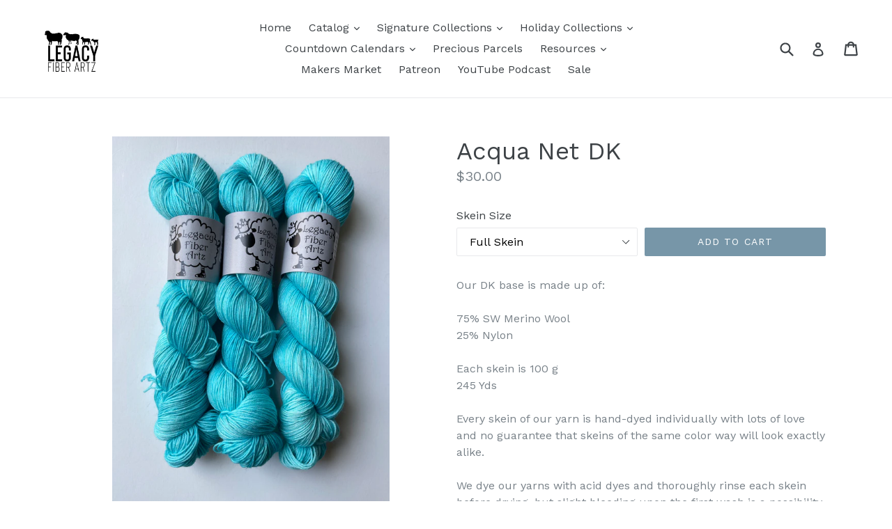

--- FILE ---
content_type: text/html; charset=utf-8
request_url: https://www.legacyfiberartz.com/products/acqua-net-dk
body_size: 18854
content:
<!doctype html>
<!--[if IE 9]> <html class="ie9 no-js" lang="en"> <![endif]-->
<!--[if (gt IE 9)|!(IE)]><!--> <html class="no-js" lang="en"> <!--<![endif]-->
<head>
  <meta charset="utf-8">
  <meta http-equiv="X-UA-Compatible" content="IE=edge,chrome=1">
  <meta name="viewport" content="width=device-width,initial-scale=1">
  <meta name="theme-color" content="#7796a8">
  <link rel="canonical" href="https://www.legacyfiberartz.com/products/acqua-net-dk">

  
    <link rel="shortcut icon" href="//www.legacyfiberartz.com/cdn/shop/files/LFA_IG_POST_32x32.jpg?v=1619124233" type="image/png">
  

  
  <title>
    Acqua Net DK
    
    
    
      &ndash; Legacy Fiber Artz
    
  </title>

  
    <meta name="description" content="Our DK base is made up of:75% SW Merino Wool25% NylonEach skein is 100 g245 Yds  Every skein of our yarn is hand-dyed individually with lots of love and no guarantee that skeins of the same color way will look exactly alike. We dye our yarns with acid dyes and thoroughly rinse each skein before drying, but slight bleed">
  

  <!-- /snippets/social-meta-tags.liquid -->




<meta property="og:site_name" content="Legacy Fiber Artz">
<meta property="og:url" content="https://www.legacyfiberartz.com/products/acqua-net-dk">
<meta property="og:title" content="Acqua Net DK">
<meta property="og:type" content="product">
<meta property="og:description" content="Our DK base is made up of:75% SW Merino Wool25% NylonEach skein is 100 g245 Yds  Every skein of our yarn is hand-dyed individually with lots of love and no guarantee that skeins of the same color way will look exactly alike. We dye our yarns with acid dyes and thoroughly rinse each skein before drying, but slight bleed">

  <meta property="og:price:amount" content="17.00">
  <meta property="og:price:currency" content="USD">

<meta property="og:image" content="http://www.legacyfiberartz.com/cdn/shop/products/ffd1bdde-f6df-4e4a-82ed-ddd777fa7a0b_78222e51-c6fb-4744-ba39-a81bed960134_1200x1200.png?v=1619278979"><meta property="og:image" content="http://www.legacyfiberartz.com/cdn/shop/products/AcquaNet_1200x1200.jpg?v=1619279229">
<meta property="og:image:secure_url" content="https://www.legacyfiberartz.com/cdn/shop/products/ffd1bdde-f6df-4e4a-82ed-ddd777fa7a0b_78222e51-c6fb-4744-ba39-a81bed960134_1200x1200.png?v=1619278979"><meta property="og:image:secure_url" content="https://www.legacyfiberartz.com/cdn/shop/products/AcquaNet_1200x1200.jpg?v=1619279229">


<meta name="twitter:card" content="summary_large_image">
<meta name="twitter:title" content="Acqua Net DK">
<meta name="twitter:description" content="Our DK base is made up of:75% SW Merino Wool25% NylonEach skein is 100 g245 Yds  Every skein of our yarn is hand-dyed individually with lots of love and no guarantee that skeins of the same color way will look exactly alike. We dye our yarns with acid dyes and thoroughly rinse each skein before drying, but slight bleed">


  <link href="//www.legacyfiberartz.com/cdn/shop/t/1/assets/theme.scss.css?v=134644823045512764001696193376" rel="stylesheet" type="text/css" media="all" />
  

  <link href="//fonts.googleapis.com/css?family=Work+Sans:400,700" rel="stylesheet" type="text/css" media="all" />


  

    <link href="//fonts.googleapis.com/css?family=Work+Sans:400" rel="stylesheet" type="text/css" media="all" />
  



  <script>
    var theme = {
      strings: {
        addToCart: "Add to cart",
        soldOut: "Sold out",
        unavailable: "Unavailable",
        showMore: "Show More",
        showLess: "Show Less",
        addressError: "Error looking up that address",
        addressNoResults: "No results for that address",
        addressQueryLimit: "You have exceeded the Google API usage limit. Consider upgrading to a \u003ca href=\"https:\/\/developers.google.com\/maps\/premium\/usage-limits\"\u003ePremium Plan\u003c\/a\u003e.",
        authError: "There was a problem authenticating your Google Maps account."
      },
      moneyFormat: "${{amount}}"
    }

    document.documentElement.className = document.documentElement.className.replace('no-js', 'js');
  </script>

  <!--[if (lte IE 9) ]><script src="//www.legacyfiberartz.com/cdn/shop/t/1/assets/match-media.min.js?v=22265819453975888031514668827" type="text/javascript"></script><![endif]-->

  

  <!--[if (gt IE 9)|!(IE)]><!--><script src="//www.legacyfiberartz.com/cdn/shop/t/1/assets/lazysizes.js?v=68441465964607740661514668826" async="async"></script><!--<![endif]-->
  <!--[if lte IE 9]><script src="//www.legacyfiberartz.com/cdn/shop/t/1/assets/lazysizes.min.js?1292"></script><![endif]-->

  <!--[if (gt IE 9)|!(IE)]><!--><script src="//www.legacyfiberartz.com/cdn/shop/t/1/assets/vendor.js?v=136118274122071307521514668827" defer="defer"></script><!--<![endif]-->
  <!--[if lte IE 9]><script src="//www.legacyfiberartz.com/cdn/shop/t/1/assets/vendor.js?v=136118274122071307521514668827"></script><![endif]-->

  <!--[if (gt IE 9)|!(IE)]><!--><script src="//www.legacyfiberartz.com/cdn/shop/t/1/assets/theme.js?v=100941840194216329191514668827" defer="defer"></script><!--<![endif]-->
  <!--[if lte IE 9]><script src="//www.legacyfiberartz.com/cdn/shop/t/1/assets/theme.js?v=100941840194216329191514668827"></script><![endif]-->

  <script src="//www.legacyfiberartz.com/cdn/shop/t/1/assets/wiloke_my_instagram.js?v=17467157706541306571652280902" type="text/javascript"></script>
<script>window.performance && window.performance.mark && window.performance.mark('shopify.content_for_header.start');</script><meta name="facebook-domain-verification" content="k4eudymvvvv23pyauidhv7785wzmso">
<meta name="facebook-domain-verification" content="r9o2upzlhufgr8uphcp70fa7epctwc">
<meta id="shopify-digital-wallet" name="shopify-digital-wallet" content="/26860926/digital_wallets/dialog">
<meta name="shopify-checkout-api-token" content="f9f62ca9ae83774697e9cc3df0eb496c">
<meta id="in-context-paypal-metadata" data-shop-id="26860926" data-venmo-supported="false" data-environment="production" data-locale="en_US" data-paypal-v4="true" data-currency="USD">
<link rel="alternate" type="application/json+oembed" href="https://www.legacyfiberartz.com/products/acqua-net-dk.oembed">
<script async="async" src="/checkouts/internal/preloads.js?locale=en-US"></script>
<link rel="preconnect" href="https://shop.app" crossorigin="anonymous">
<script async="async" src="https://shop.app/checkouts/internal/preloads.js?locale=en-US&shop_id=26860926" crossorigin="anonymous"></script>
<script id="apple-pay-shop-capabilities" type="application/json">{"shopId":26860926,"countryCode":"US","currencyCode":"USD","merchantCapabilities":["supports3DS"],"merchantId":"gid:\/\/shopify\/Shop\/26860926","merchantName":"Legacy Fiber Artz","requiredBillingContactFields":["postalAddress","email"],"requiredShippingContactFields":["postalAddress","email"],"shippingType":"shipping","supportedNetworks":["visa","masterCard","amex","discover","elo","jcb"],"total":{"type":"pending","label":"Legacy Fiber Artz","amount":"1.00"},"shopifyPaymentsEnabled":true,"supportsSubscriptions":true}</script>
<script id="shopify-features" type="application/json">{"accessToken":"f9f62ca9ae83774697e9cc3df0eb496c","betas":["rich-media-storefront-analytics"],"domain":"www.legacyfiberartz.com","predictiveSearch":true,"shopId":26860926,"locale":"en"}</script>
<script>var Shopify = Shopify || {};
Shopify.shop = "legacy-fiber-artz.myshopify.com";
Shopify.locale = "en";
Shopify.currency = {"active":"USD","rate":"1.0"};
Shopify.country = "US";
Shopify.theme = {"name":"Debut","id":18684084266,"schema_name":"Debut","schema_version":"1.9.1","theme_store_id":796,"role":"main"};
Shopify.theme.handle = "null";
Shopify.theme.style = {"id":null,"handle":null};
Shopify.cdnHost = "www.legacyfiberartz.com/cdn";
Shopify.routes = Shopify.routes || {};
Shopify.routes.root = "/";</script>
<script type="module">!function(o){(o.Shopify=o.Shopify||{}).modules=!0}(window);</script>
<script>!function(o){function n(){var o=[];function n(){o.push(Array.prototype.slice.apply(arguments))}return n.q=o,n}var t=o.Shopify=o.Shopify||{};t.loadFeatures=n(),t.autoloadFeatures=n()}(window);</script>
<script>
  window.ShopifyPay = window.ShopifyPay || {};
  window.ShopifyPay.apiHost = "shop.app\/pay";
  window.ShopifyPay.redirectState = null;
</script>
<script id="shop-js-analytics" type="application/json">{"pageType":"product"}</script>
<script defer="defer" async type="module" src="//www.legacyfiberartz.com/cdn/shopifycloud/shop-js/modules/v2/client.init-shop-cart-sync_C5BV16lS.en.esm.js"></script>
<script defer="defer" async type="module" src="//www.legacyfiberartz.com/cdn/shopifycloud/shop-js/modules/v2/chunk.common_CygWptCX.esm.js"></script>
<script type="module">
  await import("//www.legacyfiberartz.com/cdn/shopifycloud/shop-js/modules/v2/client.init-shop-cart-sync_C5BV16lS.en.esm.js");
await import("//www.legacyfiberartz.com/cdn/shopifycloud/shop-js/modules/v2/chunk.common_CygWptCX.esm.js");

  window.Shopify.SignInWithShop?.initShopCartSync?.({"fedCMEnabled":true,"windoidEnabled":true});

</script>
<script>
  window.Shopify = window.Shopify || {};
  if (!window.Shopify.featureAssets) window.Shopify.featureAssets = {};
  window.Shopify.featureAssets['shop-js'] = {"shop-cart-sync":["modules/v2/client.shop-cart-sync_ZFArdW7E.en.esm.js","modules/v2/chunk.common_CygWptCX.esm.js"],"init-fed-cm":["modules/v2/client.init-fed-cm_CmiC4vf6.en.esm.js","modules/v2/chunk.common_CygWptCX.esm.js"],"shop-button":["modules/v2/client.shop-button_tlx5R9nI.en.esm.js","modules/v2/chunk.common_CygWptCX.esm.js"],"shop-cash-offers":["modules/v2/client.shop-cash-offers_DOA2yAJr.en.esm.js","modules/v2/chunk.common_CygWptCX.esm.js","modules/v2/chunk.modal_D71HUcav.esm.js"],"init-windoid":["modules/v2/client.init-windoid_sURxWdc1.en.esm.js","modules/v2/chunk.common_CygWptCX.esm.js"],"shop-toast-manager":["modules/v2/client.shop-toast-manager_ClPi3nE9.en.esm.js","modules/v2/chunk.common_CygWptCX.esm.js"],"init-shop-email-lookup-coordinator":["modules/v2/client.init-shop-email-lookup-coordinator_B8hsDcYM.en.esm.js","modules/v2/chunk.common_CygWptCX.esm.js"],"init-shop-cart-sync":["modules/v2/client.init-shop-cart-sync_C5BV16lS.en.esm.js","modules/v2/chunk.common_CygWptCX.esm.js"],"avatar":["modules/v2/client.avatar_BTnouDA3.en.esm.js"],"pay-button":["modules/v2/client.pay-button_FdsNuTd3.en.esm.js","modules/v2/chunk.common_CygWptCX.esm.js"],"init-customer-accounts":["modules/v2/client.init-customer-accounts_DxDtT_ad.en.esm.js","modules/v2/client.shop-login-button_C5VAVYt1.en.esm.js","modules/v2/chunk.common_CygWptCX.esm.js","modules/v2/chunk.modal_D71HUcav.esm.js"],"init-shop-for-new-customer-accounts":["modules/v2/client.init-shop-for-new-customer-accounts_ChsxoAhi.en.esm.js","modules/v2/client.shop-login-button_C5VAVYt1.en.esm.js","modules/v2/chunk.common_CygWptCX.esm.js","modules/v2/chunk.modal_D71HUcav.esm.js"],"shop-login-button":["modules/v2/client.shop-login-button_C5VAVYt1.en.esm.js","modules/v2/chunk.common_CygWptCX.esm.js","modules/v2/chunk.modal_D71HUcav.esm.js"],"init-customer-accounts-sign-up":["modules/v2/client.init-customer-accounts-sign-up_CPSyQ0Tj.en.esm.js","modules/v2/client.shop-login-button_C5VAVYt1.en.esm.js","modules/v2/chunk.common_CygWptCX.esm.js","modules/v2/chunk.modal_D71HUcav.esm.js"],"shop-follow-button":["modules/v2/client.shop-follow-button_Cva4Ekp9.en.esm.js","modules/v2/chunk.common_CygWptCX.esm.js","modules/v2/chunk.modal_D71HUcav.esm.js"],"checkout-modal":["modules/v2/client.checkout-modal_BPM8l0SH.en.esm.js","modules/v2/chunk.common_CygWptCX.esm.js","modules/v2/chunk.modal_D71HUcav.esm.js"],"lead-capture":["modules/v2/client.lead-capture_Bi8yE_yS.en.esm.js","modules/v2/chunk.common_CygWptCX.esm.js","modules/v2/chunk.modal_D71HUcav.esm.js"],"shop-login":["modules/v2/client.shop-login_D6lNrXab.en.esm.js","modules/v2/chunk.common_CygWptCX.esm.js","modules/v2/chunk.modal_D71HUcav.esm.js"],"payment-terms":["modules/v2/client.payment-terms_CZxnsJam.en.esm.js","modules/v2/chunk.common_CygWptCX.esm.js","modules/v2/chunk.modal_D71HUcav.esm.js"]};
</script>
<script>(function() {
  var isLoaded = false;
  function asyncLoad() {
    if (isLoaded) return;
    isLoaded = true;
    var urls = ["https:\/\/instafeed.nfcube.com\/cdn\/2efc289c6e641c405783186257004035.js?shop=legacy-fiber-artz.myshopify.com","https:\/\/www.improvedcontactform.com\/icf.js?shop=legacy-fiber-artz.myshopify.com","https:\/\/sellup.herokuapp.com\/upseller.js?shop=legacy-fiber-artz.myshopify.com"];
    for (var i = 0; i < urls.length; i++) {
      var s = document.createElement('script');
      s.type = 'text/javascript';
      s.async = true;
      s.src = urls[i];
      var x = document.getElementsByTagName('script')[0];
      x.parentNode.insertBefore(s, x);
    }
  };
  if(window.attachEvent) {
    window.attachEvent('onload', asyncLoad);
  } else {
    window.addEventListener('load', asyncLoad, false);
  }
})();</script>
<script id="__st">var __st={"a":26860926,"offset":-18000,"reqid":"d06b3528-2907-431f-82f6-6beea5f22761-1768688471","pageurl":"www.legacyfiberartz.com\/products\/acqua-net-dk","u":"08c3a65f4a36","p":"product","rtyp":"product","rid":6565462081585};</script>
<script>window.ShopifyPaypalV4VisibilityTracking = true;</script>
<script id="captcha-bootstrap">!function(){'use strict';const t='contact',e='account',n='new_comment',o=[[t,t],['blogs',n],['comments',n],[t,'customer']],c=[[e,'customer_login'],[e,'guest_login'],[e,'recover_customer_password'],[e,'create_customer']],r=t=>t.map((([t,e])=>`form[action*='/${t}']:not([data-nocaptcha='true']) input[name='form_type'][value='${e}']`)).join(','),a=t=>()=>t?[...document.querySelectorAll(t)].map((t=>t.form)):[];function s(){const t=[...o],e=r(t);return a(e)}const i='password',u='form_key',d=['recaptcha-v3-token','g-recaptcha-response','h-captcha-response',i],f=()=>{try{return window.sessionStorage}catch{return}},m='__shopify_v',_=t=>t.elements[u];function p(t,e,n=!1){try{const o=window.sessionStorage,c=JSON.parse(o.getItem(e)),{data:r}=function(t){const{data:e,action:n}=t;return t[m]||n?{data:e,action:n}:{data:t,action:n}}(c);for(const[e,n]of Object.entries(r))t.elements[e]&&(t.elements[e].value=n);n&&o.removeItem(e)}catch(o){console.error('form repopulation failed',{error:o})}}const l='form_type',E='cptcha';function T(t){t.dataset[E]=!0}const w=window,h=w.document,L='Shopify',v='ce_forms',y='captcha';let A=!1;((t,e)=>{const n=(g='f06e6c50-85a8-45c8-87d0-21a2b65856fe',I='https://cdn.shopify.com/shopifycloud/storefront-forms-hcaptcha/ce_storefront_forms_captcha_hcaptcha.v1.5.2.iife.js',D={infoText:'Protected by hCaptcha',privacyText:'Privacy',termsText:'Terms'},(t,e,n)=>{const o=w[L][v],c=o.bindForm;if(c)return c(t,g,e,D).then(n);var r;o.q.push([[t,g,e,D],n]),r=I,A||(h.body.append(Object.assign(h.createElement('script'),{id:'captcha-provider',async:!0,src:r})),A=!0)});var g,I,D;w[L]=w[L]||{},w[L][v]=w[L][v]||{},w[L][v].q=[],w[L][y]=w[L][y]||{},w[L][y].protect=function(t,e){n(t,void 0,e),T(t)},Object.freeze(w[L][y]),function(t,e,n,w,h,L){const[v,y,A,g]=function(t,e,n){const i=e?o:[],u=t?c:[],d=[...i,...u],f=r(d),m=r(i),_=r(d.filter((([t,e])=>n.includes(e))));return[a(f),a(m),a(_),s()]}(w,h,L),I=t=>{const e=t.target;return e instanceof HTMLFormElement?e:e&&e.form},D=t=>v().includes(t);t.addEventListener('submit',(t=>{const e=I(t);if(!e)return;const n=D(e)&&!e.dataset.hcaptchaBound&&!e.dataset.recaptchaBound,o=_(e),c=g().includes(e)&&(!o||!o.value);(n||c)&&t.preventDefault(),c&&!n&&(function(t){try{if(!f())return;!function(t){const e=f();if(!e)return;const n=_(t);if(!n)return;const o=n.value;o&&e.removeItem(o)}(t);const e=Array.from(Array(32),(()=>Math.random().toString(36)[2])).join('');!function(t,e){_(t)||t.append(Object.assign(document.createElement('input'),{type:'hidden',name:u})),t.elements[u].value=e}(t,e),function(t,e){const n=f();if(!n)return;const o=[...t.querySelectorAll(`input[type='${i}']`)].map((({name:t})=>t)),c=[...d,...o],r={};for(const[a,s]of new FormData(t).entries())c.includes(a)||(r[a]=s);n.setItem(e,JSON.stringify({[m]:1,action:t.action,data:r}))}(t,e)}catch(e){console.error('failed to persist form',e)}}(e),e.submit())}));const S=(t,e)=>{t&&!t.dataset[E]&&(n(t,e.some((e=>e===t))),T(t))};for(const o of['focusin','change'])t.addEventListener(o,(t=>{const e=I(t);D(e)&&S(e,y())}));const B=e.get('form_key'),M=e.get(l),P=B&&M;t.addEventListener('DOMContentLoaded',(()=>{const t=y();if(P)for(const e of t)e.elements[l].value===M&&p(e,B);[...new Set([...A(),...v().filter((t=>'true'===t.dataset.shopifyCaptcha))])].forEach((e=>S(e,t)))}))}(h,new URLSearchParams(w.location.search),n,t,e,['guest_login'])})(!0,!0)}();</script>
<script integrity="sha256-4kQ18oKyAcykRKYeNunJcIwy7WH5gtpwJnB7kiuLZ1E=" data-source-attribution="shopify.loadfeatures" defer="defer" src="//www.legacyfiberartz.com/cdn/shopifycloud/storefront/assets/storefront/load_feature-a0a9edcb.js" crossorigin="anonymous"></script>
<script crossorigin="anonymous" defer="defer" src="//www.legacyfiberartz.com/cdn/shopifycloud/storefront/assets/shopify_pay/storefront-65b4c6d7.js?v=20250812"></script>
<script data-source-attribution="shopify.dynamic_checkout.dynamic.init">var Shopify=Shopify||{};Shopify.PaymentButton=Shopify.PaymentButton||{isStorefrontPortableWallets:!0,init:function(){window.Shopify.PaymentButton.init=function(){};var t=document.createElement("script");t.src="https://www.legacyfiberartz.com/cdn/shopifycloud/portable-wallets/latest/portable-wallets.en.js",t.type="module",document.head.appendChild(t)}};
</script>
<script data-source-attribution="shopify.dynamic_checkout.buyer_consent">
  function portableWalletsHideBuyerConsent(e){var t=document.getElementById("shopify-buyer-consent"),n=document.getElementById("shopify-subscription-policy-button");t&&n&&(t.classList.add("hidden"),t.setAttribute("aria-hidden","true"),n.removeEventListener("click",e))}function portableWalletsShowBuyerConsent(e){var t=document.getElementById("shopify-buyer-consent"),n=document.getElementById("shopify-subscription-policy-button");t&&n&&(t.classList.remove("hidden"),t.removeAttribute("aria-hidden"),n.addEventListener("click",e))}window.Shopify?.PaymentButton&&(window.Shopify.PaymentButton.hideBuyerConsent=portableWalletsHideBuyerConsent,window.Shopify.PaymentButton.showBuyerConsent=portableWalletsShowBuyerConsent);
</script>
<script data-source-attribution="shopify.dynamic_checkout.cart.bootstrap">document.addEventListener("DOMContentLoaded",(function(){function t(){return document.querySelector("shopify-accelerated-checkout-cart, shopify-accelerated-checkout")}if(t())Shopify.PaymentButton.init();else{new MutationObserver((function(e,n){t()&&(Shopify.PaymentButton.init(),n.disconnect())})).observe(document.body,{childList:!0,subtree:!0})}}));
</script>
<link id="shopify-accelerated-checkout-styles" rel="stylesheet" media="screen" href="https://www.legacyfiberartz.com/cdn/shopifycloud/portable-wallets/latest/accelerated-checkout-backwards-compat.css" crossorigin="anonymous">
<style id="shopify-accelerated-checkout-cart">
        #shopify-buyer-consent {
  margin-top: 1em;
  display: inline-block;
  width: 100%;
}

#shopify-buyer-consent.hidden {
  display: none;
}

#shopify-subscription-policy-button {
  background: none;
  border: none;
  padding: 0;
  text-decoration: underline;
  font-size: inherit;
  cursor: pointer;
}

#shopify-subscription-policy-button::before {
  box-shadow: none;
}

      </style>

<script>window.performance && window.performance.mark && window.performance.mark('shopify.content_for_header.end');</script> 
<link href="https://monorail-edge.shopifysvc.com" rel="dns-prefetch">
<script>(function(){if ("sendBeacon" in navigator && "performance" in window) {try {var session_token_from_headers = performance.getEntriesByType('navigation')[0].serverTiming.find(x => x.name == '_s').description;} catch {var session_token_from_headers = undefined;}var session_cookie_matches = document.cookie.match(/_shopify_s=([^;]*)/);var session_token_from_cookie = session_cookie_matches && session_cookie_matches.length === 2 ? session_cookie_matches[1] : "";var session_token = session_token_from_headers || session_token_from_cookie || "";function handle_abandonment_event(e) {var entries = performance.getEntries().filter(function(entry) {return /monorail-edge.shopifysvc.com/.test(entry.name);});if (!window.abandonment_tracked && entries.length === 0) {window.abandonment_tracked = true;var currentMs = Date.now();var navigation_start = performance.timing.navigationStart;var payload = {shop_id: 26860926,url: window.location.href,navigation_start,duration: currentMs - navigation_start,session_token,page_type: "product"};window.navigator.sendBeacon("https://monorail-edge.shopifysvc.com/v1/produce", JSON.stringify({schema_id: "online_store_buyer_site_abandonment/1.1",payload: payload,metadata: {event_created_at_ms: currentMs,event_sent_at_ms: currentMs}}));}}window.addEventListener('pagehide', handle_abandonment_event);}}());</script>
<script id="web-pixels-manager-setup">(function e(e,d,r,n,o){if(void 0===o&&(o={}),!Boolean(null===(a=null===(i=window.Shopify)||void 0===i?void 0:i.analytics)||void 0===a?void 0:a.replayQueue)){var i,a;window.Shopify=window.Shopify||{};var t=window.Shopify;t.analytics=t.analytics||{};var s=t.analytics;s.replayQueue=[],s.publish=function(e,d,r){return s.replayQueue.push([e,d,r]),!0};try{self.performance.mark("wpm:start")}catch(e){}var l=function(){var e={modern:/Edge?\/(1{2}[4-9]|1[2-9]\d|[2-9]\d{2}|\d{4,})\.\d+(\.\d+|)|Firefox\/(1{2}[4-9]|1[2-9]\d|[2-9]\d{2}|\d{4,})\.\d+(\.\d+|)|Chrom(ium|e)\/(9{2}|\d{3,})\.\d+(\.\d+|)|(Maci|X1{2}).+ Version\/(15\.\d+|(1[6-9]|[2-9]\d|\d{3,})\.\d+)([,.]\d+|)( \(\w+\)|)( Mobile\/\w+|) Safari\/|Chrome.+OPR\/(9{2}|\d{3,})\.\d+\.\d+|(CPU[ +]OS|iPhone[ +]OS|CPU[ +]iPhone|CPU IPhone OS|CPU iPad OS)[ +]+(15[._]\d+|(1[6-9]|[2-9]\d|\d{3,})[._]\d+)([._]\d+|)|Android:?[ /-](13[3-9]|1[4-9]\d|[2-9]\d{2}|\d{4,})(\.\d+|)(\.\d+|)|Android.+Firefox\/(13[5-9]|1[4-9]\d|[2-9]\d{2}|\d{4,})\.\d+(\.\d+|)|Android.+Chrom(ium|e)\/(13[3-9]|1[4-9]\d|[2-9]\d{2}|\d{4,})\.\d+(\.\d+|)|SamsungBrowser\/([2-9]\d|\d{3,})\.\d+/,legacy:/Edge?\/(1[6-9]|[2-9]\d|\d{3,})\.\d+(\.\d+|)|Firefox\/(5[4-9]|[6-9]\d|\d{3,})\.\d+(\.\d+|)|Chrom(ium|e)\/(5[1-9]|[6-9]\d|\d{3,})\.\d+(\.\d+|)([\d.]+$|.*Safari\/(?![\d.]+ Edge\/[\d.]+$))|(Maci|X1{2}).+ Version\/(10\.\d+|(1[1-9]|[2-9]\d|\d{3,})\.\d+)([,.]\d+|)( \(\w+\)|)( Mobile\/\w+|) Safari\/|Chrome.+OPR\/(3[89]|[4-9]\d|\d{3,})\.\d+\.\d+|(CPU[ +]OS|iPhone[ +]OS|CPU[ +]iPhone|CPU IPhone OS|CPU iPad OS)[ +]+(10[._]\d+|(1[1-9]|[2-9]\d|\d{3,})[._]\d+)([._]\d+|)|Android:?[ /-](13[3-9]|1[4-9]\d|[2-9]\d{2}|\d{4,})(\.\d+|)(\.\d+|)|Mobile Safari.+OPR\/([89]\d|\d{3,})\.\d+\.\d+|Android.+Firefox\/(13[5-9]|1[4-9]\d|[2-9]\d{2}|\d{4,})\.\d+(\.\d+|)|Android.+Chrom(ium|e)\/(13[3-9]|1[4-9]\d|[2-9]\d{2}|\d{4,})\.\d+(\.\d+|)|Android.+(UC? ?Browser|UCWEB|U3)[ /]?(15\.([5-9]|\d{2,})|(1[6-9]|[2-9]\d|\d{3,})\.\d+)\.\d+|SamsungBrowser\/(5\.\d+|([6-9]|\d{2,})\.\d+)|Android.+MQ{2}Browser\/(14(\.(9|\d{2,})|)|(1[5-9]|[2-9]\d|\d{3,})(\.\d+|))(\.\d+|)|K[Aa][Ii]OS\/(3\.\d+|([4-9]|\d{2,})\.\d+)(\.\d+|)/},d=e.modern,r=e.legacy,n=navigator.userAgent;return n.match(d)?"modern":n.match(r)?"legacy":"unknown"}(),u="modern"===l?"modern":"legacy",c=(null!=n?n:{modern:"",legacy:""})[u],f=function(e){return[e.baseUrl,"/wpm","/b",e.hashVersion,"modern"===e.buildTarget?"m":"l",".js"].join("")}({baseUrl:d,hashVersion:r,buildTarget:u}),m=function(e){var d=e.version,r=e.bundleTarget,n=e.surface,o=e.pageUrl,i=e.monorailEndpoint;return{emit:function(e){var a=e.status,t=e.errorMsg,s=(new Date).getTime(),l=JSON.stringify({metadata:{event_sent_at_ms:s},events:[{schema_id:"web_pixels_manager_load/3.1",payload:{version:d,bundle_target:r,page_url:o,status:a,surface:n,error_msg:t},metadata:{event_created_at_ms:s}}]});if(!i)return console&&console.warn&&console.warn("[Web Pixels Manager] No Monorail endpoint provided, skipping logging."),!1;try{return self.navigator.sendBeacon.bind(self.navigator)(i,l)}catch(e){}var u=new XMLHttpRequest;try{return u.open("POST",i,!0),u.setRequestHeader("Content-Type","text/plain"),u.send(l),!0}catch(e){return console&&console.warn&&console.warn("[Web Pixels Manager] Got an unhandled error while logging to Monorail."),!1}}}}({version:r,bundleTarget:l,surface:e.surface,pageUrl:self.location.href,monorailEndpoint:e.monorailEndpoint});try{o.browserTarget=l,function(e){var d=e.src,r=e.async,n=void 0===r||r,o=e.onload,i=e.onerror,a=e.sri,t=e.scriptDataAttributes,s=void 0===t?{}:t,l=document.createElement("script"),u=document.querySelector("head"),c=document.querySelector("body");if(l.async=n,l.src=d,a&&(l.integrity=a,l.crossOrigin="anonymous"),s)for(var f in s)if(Object.prototype.hasOwnProperty.call(s,f))try{l.dataset[f]=s[f]}catch(e){}if(o&&l.addEventListener("load",o),i&&l.addEventListener("error",i),u)u.appendChild(l);else{if(!c)throw new Error("Did not find a head or body element to append the script");c.appendChild(l)}}({src:f,async:!0,onload:function(){if(!function(){var e,d;return Boolean(null===(d=null===(e=window.Shopify)||void 0===e?void 0:e.analytics)||void 0===d?void 0:d.initialized)}()){var d=window.webPixelsManager.init(e)||void 0;if(d){var r=window.Shopify.analytics;r.replayQueue.forEach((function(e){var r=e[0],n=e[1],o=e[2];d.publishCustomEvent(r,n,o)})),r.replayQueue=[],r.publish=d.publishCustomEvent,r.visitor=d.visitor,r.initialized=!0}}},onerror:function(){return m.emit({status:"failed",errorMsg:"".concat(f," has failed to load")})},sri:function(e){var d=/^sha384-[A-Za-z0-9+/=]+$/;return"string"==typeof e&&d.test(e)}(c)?c:"",scriptDataAttributes:o}),m.emit({status:"loading"})}catch(e){m.emit({status:"failed",errorMsg:(null==e?void 0:e.message)||"Unknown error"})}}})({shopId: 26860926,storefrontBaseUrl: "https://www.legacyfiberartz.com",extensionsBaseUrl: "https://extensions.shopifycdn.com/cdn/shopifycloud/web-pixels-manager",monorailEndpoint: "https://monorail-edge.shopifysvc.com/unstable/produce_batch",surface: "storefront-renderer",enabledBetaFlags: ["2dca8a86"],webPixelsConfigList: [{"id":"75497704","eventPayloadVersion":"v1","runtimeContext":"LAX","scriptVersion":"1","type":"CUSTOM","privacyPurposes":["ANALYTICS"],"name":"Google Analytics tag (migrated)"},{"id":"shopify-app-pixel","configuration":"{}","eventPayloadVersion":"v1","runtimeContext":"STRICT","scriptVersion":"0450","apiClientId":"shopify-pixel","type":"APP","privacyPurposes":["ANALYTICS","MARKETING"]},{"id":"shopify-custom-pixel","eventPayloadVersion":"v1","runtimeContext":"LAX","scriptVersion":"0450","apiClientId":"shopify-pixel","type":"CUSTOM","privacyPurposes":["ANALYTICS","MARKETING"]}],isMerchantRequest: false,initData: {"shop":{"name":"Legacy Fiber Artz","paymentSettings":{"currencyCode":"USD"},"myshopifyDomain":"legacy-fiber-artz.myshopify.com","countryCode":"US","storefrontUrl":"https:\/\/www.legacyfiberartz.com"},"customer":null,"cart":null,"checkout":null,"productVariants":[{"price":{"amount":30.0,"currencyCode":"USD"},"product":{"title":"Acqua Net DK","vendor":"Legacy Fiber Artz","id":"6565462081585","untranslatedTitle":"Acqua Net DK","url":"\/products\/acqua-net-dk","type":""},"id":"47602448040168","image":{"src":"\/\/www.legacyfiberartz.com\/cdn\/shop\/products\/AcquaNet.jpg?v=1619279229"},"sku":null,"title":"Full Skein","untranslatedTitle":"Full Skein"},{"price":{"amount":17.0,"currencyCode":"USD"},"product":{"title":"Acqua Net DK","vendor":"Legacy Fiber Artz","id":"6565462081585","untranslatedTitle":"Acqua Net DK","url":"\/products\/acqua-net-dk","type":""},"id":"47602448072936","image":{"src":"\/\/www.legacyfiberartz.com\/cdn\/shop\/products\/ffd1bdde-f6df-4e4a-82ed-ddd777fa7a0b_78222e51-c6fb-4744-ba39-a81bed960134.png?v=1619278979"},"sku":null,"title":"Half Skein","untranslatedTitle":"Half Skein"}],"purchasingCompany":null},},"https://www.legacyfiberartz.com/cdn","fcfee988w5aeb613cpc8e4bc33m6693e112",{"modern":"","legacy":""},{"shopId":"26860926","storefrontBaseUrl":"https:\/\/www.legacyfiberartz.com","extensionBaseUrl":"https:\/\/extensions.shopifycdn.com\/cdn\/shopifycloud\/web-pixels-manager","surface":"storefront-renderer","enabledBetaFlags":"[\"2dca8a86\"]","isMerchantRequest":"false","hashVersion":"fcfee988w5aeb613cpc8e4bc33m6693e112","publish":"custom","events":"[[\"page_viewed\",{}],[\"product_viewed\",{\"productVariant\":{\"price\":{\"amount\":30.0,\"currencyCode\":\"USD\"},\"product\":{\"title\":\"Acqua Net DK\",\"vendor\":\"Legacy Fiber Artz\",\"id\":\"6565462081585\",\"untranslatedTitle\":\"Acqua Net DK\",\"url\":\"\/products\/acqua-net-dk\",\"type\":\"\"},\"id\":\"47602448040168\",\"image\":{\"src\":\"\/\/www.legacyfiberartz.com\/cdn\/shop\/products\/AcquaNet.jpg?v=1619279229\"},\"sku\":null,\"title\":\"Full Skein\",\"untranslatedTitle\":\"Full Skein\"}}]]"});</script><script>
  window.ShopifyAnalytics = window.ShopifyAnalytics || {};
  window.ShopifyAnalytics.meta = window.ShopifyAnalytics.meta || {};
  window.ShopifyAnalytics.meta.currency = 'USD';
  var meta = {"product":{"id":6565462081585,"gid":"gid:\/\/shopify\/Product\/6565462081585","vendor":"Legacy Fiber Artz","type":"","handle":"acqua-net-dk","variants":[{"id":47602448040168,"price":3000,"name":"Acqua Net DK - Full Skein","public_title":"Full Skein","sku":null},{"id":47602448072936,"price":1700,"name":"Acqua Net DK - Half Skein","public_title":"Half Skein","sku":null}],"remote":false},"page":{"pageType":"product","resourceType":"product","resourceId":6565462081585,"requestId":"d06b3528-2907-431f-82f6-6beea5f22761-1768688471"}};
  for (var attr in meta) {
    window.ShopifyAnalytics.meta[attr] = meta[attr];
  }
</script>
<script class="analytics">
  (function () {
    var customDocumentWrite = function(content) {
      var jquery = null;

      if (window.jQuery) {
        jquery = window.jQuery;
      } else if (window.Checkout && window.Checkout.$) {
        jquery = window.Checkout.$;
      }

      if (jquery) {
        jquery('body').append(content);
      }
    };

    var hasLoggedConversion = function(token) {
      if (token) {
        return document.cookie.indexOf('loggedConversion=' + token) !== -1;
      }
      return false;
    }

    var setCookieIfConversion = function(token) {
      if (token) {
        var twoMonthsFromNow = new Date(Date.now());
        twoMonthsFromNow.setMonth(twoMonthsFromNow.getMonth() + 2);

        document.cookie = 'loggedConversion=' + token + '; expires=' + twoMonthsFromNow;
      }
    }

    var trekkie = window.ShopifyAnalytics.lib = window.trekkie = window.trekkie || [];
    if (trekkie.integrations) {
      return;
    }
    trekkie.methods = [
      'identify',
      'page',
      'ready',
      'track',
      'trackForm',
      'trackLink'
    ];
    trekkie.factory = function(method) {
      return function() {
        var args = Array.prototype.slice.call(arguments);
        args.unshift(method);
        trekkie.push(args);
        return trekkie;
      };
    };
    for (var i = 0; i < trekkie.methods.length; i++) {
      var key = trekkie.methods[i];
      trekkie[key] = trekkie.factory(key);
    }
    trekkie.load = function(config) {
      trekkie.config = config || {};
      trekkie.config.initialDocumentCookie = document.cookie;
      var first = document.getElementsByTagName('script')[0];
      var script = document.createElement('script');
      script.type = 'text/javascript';
      script.onerror = function(e) {
        var scriptFallback = document.createElement('script');
        scriptFallback.type = 'text/javascript';
        scriptFallback.onerror = function(error) {
                var Monorail = {
      produce: function produce(monorailDomain, schemaId, payload) {
        var currentMs = new Date().getTime();
        var event = {
          schema_id: schemaId,
          payload: payload,
          metadata: {
            event_created_at_ms: currentMs,
            event_sent_at_ms: currentMs
          }
        };
        return Monorail.sendRequest("https://" + monorailDomain + "/v1/produce", JSON.stringify(event));
      },
      sendRequest: function sendRequest(endpointUrl, payload) {
        // Try the sendBeacon API
        if (window && window.navigator && typeof window.navigator.sendBeacon === 'function' && typeof window.Blob === 'function' && !Monorail.isIos12()) {
          var blobData = new window.Blob([payload], {
            type: 'text/plain'
          });

          if (window.navigator.sendBeacon(endpointUrl, blobData)) {
            return true;
          } // sendBeacon was not successful

        } // XHR beacon

        var xhr = new XMLHttpRequest();

        try {
          xhr.open('POST', endpointUrl);
          xhr.setRequestHeader('Content-Type', 'text/plain');
          xhr.send(payload);
        } catch (e) {
          console.log(e);
        }

        return false;
      },
      isIos12: function isIos12() {
        return window.navigator.userAgent.lastIndexOf('iPhone; CPU iPhone OS 12_') !== -1 || window.navigator.userAgent.lastIndexOf('iPad; CPU OS 12_') !== -1;
      }
    };
    Monorail.produce('monorail-edge.shopifysvc.com',
      'trekkie_storefront_load_errors/1.1',
      {shop_id: 26860926,
      theme_id: 18684084266,
      app_name: "storefront",
      context_url: window.location.href,
      source_url: "//www.legacyfiberartz.com/cdn/s/trekkie.storefront.cd680fe47e6c39ca5d5df5f0a32d569bc48c0f27.min.js"});

        };
        scriptFallback.async = true;
        scriptFallback.src = '//www.legacyfiberartz.com/cdn/s/trekkie.storefront.cd680fe47e6c39ca5d5df5f0a32d569bc48c0f27.min.js';
        first.parentNode.insertBefore(scriptFallback, first);
      };
      script.async = true;
      script.src = '//www.legacyfiberartz.com/cdn/s/trekkie.storefront.cd680fe47e6c39ca5d5df5f0a32d569bc48c0f27.min.js';
      first.parentNode.insertBefore(script, first);
    };
    trekkie.load(
      {"Trekkie":{"appName":"storefront","development":false,"defaultAttributes":{"shopId":26860926,"isMerchantRequest":null,"themeId":18684084266,"themeCityHash":"13347415362292107633","contentLanguage":"en","currency":"USD","eventMetadataId":"76bdc691-3c5b-41cc-bd2a-95def76daed9"},"isServerSideCookieWritingEnabled":true,"monorailRegion":"shop_domain","enabledBetaFlags":["65f19447"]},"Session Attribution":{},"S2S":{"facebookCapiEnabled":false,"source":"trekkie-storefront-renderer","apiClientId":580111}}
    );

    var loaded = false;
    trekkie.ready(function() {
      if (loaded) return;
      loaded = true;

      window.ShopifyAnalytics.lib = window.trekkie;

      var originalDocumentWrite = document.write;
      document.write = customDocumentWrite;
      try { window.ShopifyAnalytics.merchantGoogleAnalytics.call(this); } catch(error) {};
      document.write = originalDocumentWrite;

      window.ShopifyAnalytics.lib.page(null,{"pageType":"product","resourceType":"product","resourceId":6565462081585,"requestId":"d06b3528-2907-431f-82f6-6beea5f22761-1768688471","shopifyEmitted":true});

      var match = window.location.pathname.match(/checkouts\/(.+)\/(thank_you|post_purchase)/)
      var token = match? match[1]: undefined;
      if (!hasLoggedConversion(token)) {
        setCookieIfConversion(token);
        window.ShopifyAnalytics.lib.track("Viewed Product",{"currency":"USD","variantId":47602448040168,"productId":6565462081585,"productGid":"gid:\/\/shopify\/Product\/6565462081585","name":"Acqua Net DK - Full Skein","price":"30.00","sku":null,"brand":"Legacy Fiber Artz","variant":"Full Skein","category":"","nonInteraction":true,"remote":false},undefined,undefined,{"shopifyEmitted":true});
      window.ShopifyAnalytics.lib.track("monorail:\/\/trekkie_storefront_viewed_product\/1.1",{"currency":"USD","variantId":47602448040168,"productId":6565462081585,"productGid":"gid:\/\/shopify\/Product\/6565462081585","name":"Acqua Net DK - Full Skein","price":"30.00","sku":null,"brand":"Legacy Fiber Artz","variant":"Full Skein","category":"","nonInteraction":true,"remote":false,"referer":"https:\/\/www.legacyfiberartz.com\/products\/acqua-net-dk"});
      }
    });


        var eventsListenerScript = document.createElement('script');
        eventsListenerScript.async = true;
        eventsListenerScript.src = "//www.legacyfiberartz.com/cdn/shopifycloud/storefront/assets/shop_events_listener-3da45d37.js";
        document.getElementsByTagName('head')[0].appendChild(eventsListenerScript);

})();</script>
  <script>
  if (!window.ga || (window.ga && typeof window.ga !== 'function')) {
    window.ga = function ga() {
      (window.ga.q = window.ga.q || []).push(arguments);
      if (window.Shopify && window.Shopify.analytics && typeof window.Shopify.analytics.publish === 'function') {
        window.Shopify.analytics.publish("ga_stub_called", {}, {sendTo: "google_osp_migration"});
      }
      console.error("Shopify's Google Analytics stub called with:", Array.from(arguments), "\nSee https://help.shopify.com/manual/promoting-marketing/pixels/pixel-migration#google for more information.");
    };
    if (window.Shopify && window.Shopify.analytics && typeof window.Shopify.analytics.publish === 'function') {
      window.Shopify.analytics.publish("ga_stub_initialized", {}, {sendTo: "google_osp_migration"});
    }
  }
</script>
<script
  defer
  src="https://www.legacyfiberartz.com/cdn/shopifycloud/perf-kit/shopify-perf-kit-3.0.4.min.js"
  data-application="storefront-renderer"
  data-shop-id="26860926"
  data-render-region="gcp-us-central1"
  data-page-type="product"
  data-theme-instance-id="18684084266"
  data-theme-name="Debut"
  data-theme-version="1.9.1"
  data-monorail-region="shop_domain"
  data-resource-timing-sampling-rate="10"
  data-shs="true"
  data-shs-beacon="true"
  data-shs-export-with-fetch="true"
  data-shs-logs-sample-rate="1"
  data-shs-beacon-endpoint="https://www.legacyfiberartz.com/api/collect"
></script>
</head>

<body class="template-product">

  <a class="in-page-link visually-hidden skip-link" href="#MainContent">Skip to content</a>

  <div id="SearchDrawer" class="search-bar drawer drawer--top">
    <div class="search-bar__table">
      <div class="search-bar__table-cell search-bar__form-wrapper">
        <form class="search search-bar__form" action="/search" method="get" role="search">
          <button class="search-bar__submit search__submit btn--link" type="submit">
            <svg aria-hidden="true" focusable="false" role="presentation" class="icon icon-search" viewBox="0 0 37 40"><path d="M35.6 36l-9.8-9.8c4.1-5.4 3.6-13.2-1.3-18.1-5.4-5.4-14.2-5.4-19.7 0-5.4 5.4-5.4 14.2 0 19.7 2.6 2.6 6.1 4.1 9.8 4.1 3 0 5.9-1 8.3-2.8l9.8 9.8c.4.4.9.6 1.4.6s1-.2 1.4-.6c.9-.9.9-2.1.1-2.9zm-20.9-8.2c-2.6 0-5.1-1-7-2.9-3.9-3.9-3.9-10.1 0-14C9.6 9 12.2 8 14.7 8s5.1 1 7 2.9c3.9 3.9 3.9 10.1 0 14-1.9 1.9-4.4 2.9-7 2.9z"/></svg>
            <span class="icon__fallback-text">Submit</span>
          </button>
          <input class="search__input search-bar__input" type="search" name="q" value="" placeholder="Search" aria-label="Search">
        </form>
      </div>
      <div class="search-bar__table-cell text-right">
        <button type="button" class="btn--link search-bar__close js-drawer-close">
          <svg aria-hidden="true" focusable="false" role="presentation" class="icon icon-close" viewBox="0 0 37 40"><path d="M21.3 23l11-11c.8-.8.8-2 0-2.8-.8-.8-2-.8-2.8 0l-11 11-11-11c-.8-.8-2-.8-2.8 0-.8.8-.8 2 0 2.8l11 11-11 11c-.8.8-.8 2 0 2.8.4.4.9.6 1.4.6s1-.2 1.4-.6l11-11 11 11c.4.4.9.6 1.4.6s1-.2 1.4-.6c.8-.8.8-2 0-2.8l-11-11z"/></svg>
          <span class="icon__fallback-text">Close search</span>
        </button>
      </div>
    </div>
  </div>

  <div id="shopify-section-header" class="shopify-section">

<div data-section-id="header" data-section-type="header-section">
  <nav class="mobile-nav-wrapper medium-up--hide" role="navigation">
    <ul id="MobileNav" class="mobile-nav">
      
<li class="mobile-nav__item border-bottom">
          
            <a href="/" class="mobile-nav__link">
              Home
            </a>
          
        </li>
      
<li class="mobile-nav__item border-bottom">
          
            <button type="button" class="btn--link js-toggle-submenu mobile-nav__link" data-target="catalog-2" data-level="1">
              Catalog
              <div class="mobile-nav__icon">
                <svg aria-hidden="true" focusable="false" role="presentation" class="icon icon-chevron-right" viewBox="0 0 284.49 498.98"><defs><style>.cls-1{fill:#231f20}</style></defs><path class="cls-1" d="M223.18 628.49a35 35 0 0 1-24.75-59.75L388.17 379 198.43 189.26a35 35 0 0 1 49.5-49.5l214.49 214.49a35 35 0 0 1 0 49.5L247.93 618.24a34.89 34.89 0 0 1-24.75 10.25z" transform="translate(-188.18 -129.51)"/></svg>
                <span class="icon__fallback-text">expand</span>
              </div>
            </button>
            <ul class="mobile-nav__dropdown" data-parent="catalog-2" data-level="2">
              <li class="mobile-nav__item border-bottom">
                <div class="mobile-nav__table">
                  <div class="mobile-nav__table-cell mobile-nav__return">
                    <button class="btn--link js-toggle-submenu mobile-nav__return-btn" type="button">
                      <svg aria-hidden="true" focusable="false" role="presentation" class="icon icon-chevron-left" viewBox="0 0 284.49 498.98"><defs><style>.cls-1{fill:#231f20}</style></defs><path class="cls-1" d="M437.67 129.51a35 35 0 0 1 24.75 59.75L272.67 379l189.75 189.74a35 35 0 1 1-49.5 49.5L198.43 403.75a35 35 0 0 1 0-49.5l214.49-214.49a34.89 34.89 0 0 1 24.75-10.25z" transform="translate(-188.18 -129.51)"/></svg>
                      <span class="icon__fallback-text">collapse</span>
                    </button>
                  </div>
                  <a href="/collections/all" class="mobile-nav__sublist-link mobile-nav__sublist-header">
                    Catalog
                  </a>
                </div>
              </li>

              
                

                <li class="mobile-nav__item border-bottom">
                  
                    <a href="/collections/flock-non-superwash" class="mobile-nav__sublist-link">
                      Flock Non-Superwash
                    </a>
                  
                </li>
              
                

                <li class="mobile-nav__item border-bottom">
                  
                    <a href="/collections/cloud-lace-mohair" class="mobile-nav__sublist-link">
                      Mohair
                    </a>
                  
                </li>
              
                

                <li class="mobile-nav__item border-bottom">
                  
                    <a href="/collections/fingering-weight-yarn" class="mobile-nav__sublist-link">
                      Fingering Weight
                    </a>
                  
                </li>
              
                

                <li class="mobile-nav__item border-bottom">
                  
                    <a href="/collections/slub-a-dub-fingering" class="mobile-nav__sublist-link">
                      Slub A Dub Fingering
                    </a>
                  
                </li>
              
                

                <li class="mobile-nav__item border-bottom">
                  
                    <a href="/collections/dk" class="mobile-nav__sublist-link">
                      DK
                    </a>
                  
                </li>
              
                

                <li class="mobile-nav__item border-bottom">
                  
                    <a href="/collections/worsted" class="mobile-nav__sublist-link">
                      Worsted
                    </a>
                  
                </li>
              
                

                <li class="mobile-nav__item border-bottom">
                  
                    <a href="/collections/kits" class="mobile-nav__sublist-link">
                      Kits
                    </a>
                  
                </li>
              
                

                <li class="mobile-nav__item border-bottom">
                  
                    <a href="/collections/sock-kits" class="mobile-nav__sublist-link">
                      Sock Kits
                    </a>
                  
                </li>
              
                

                <li class="mobile-nav__item">
                  
                    <a href="/collections/mini-skeins" class="mobile-nav__sublist-link">
                      Mini Skeins
                    </a>
                  
                </li>
              
            </ul>
          
        </li>
      
<li class="mobile-nav__item border-bottom">
          
            <button type="button" class="btn--link js-toggle-submenu mobile-nav__link" data-target="signature-collections-3" data-level="1">
              Signature Collections
              <div class="mobile-nav__icon">
                <svg aria-hidden="true" focusable="false" role="presentation" class="icon icon-chevron-right" viewBox="0 0 284.49 498.98"><defs><style>.cls-1{fill:#231f20}</style></defs><path class="cls-1" d="M223.18 628.49a35 35 0 0 1-24.75-59.75L388.17 379 198.43 189.26a35 35 0 0 1 49.5-49.5l214.49 214.49a35 35 0 0 1 0 49.5L247.93 618.24a34.89 34.89 0 0 1-24.75 10.25z" transform="translate(-188.18 -129.51)"/></svg>
                <span class="icon__fallback-text">expand</span>
              </div>
            </button>
            <ul class="mobile-nav__dropdown" data-parent="signature-collections-3" data-level="2">
              <li class="mobile-nav__item border-bottom">
                <div class="mobile-nav__table">
                  <div class="mobile-nav__table-cell mobile-nav__return">
                    <button class="btn--link js-toggle-submenu mobile-nav__return-btn" type="button">
                      <svg aria-hidden="true" focusable="false" role="presentation" class="icon icon-chevron-left" viewBox="0 0 284.49 498.98"><defs><style>.cls-1{fill:#231f20}</style></defs><path class="cls-1" d="M437.67 129.51a35 35 0 0 1 24.75 59.75L272.67 379l189.75 189.74a35 35 0 1 1-49.5 49.5L198.43 403.75a35 35 0 0 1 0-49.5l214.49-214.49a34.89 34.89 0 0 1 24.75-10.25z" transform="translate(-188.18 -129.51)"/></svg>
                      <span class="icon__fallback-text">collapse</span>
                    </button>
                  </div>
                  <a href="/collections/2024-signature-colorway-breathe" class="mobile-nav__sublist-link mobile-nav__sublist-header">
                    Signature Collections
                  </a>
                </div>
              </li>

              
                

                <li class="mobile-nav__item border-bottom">
                  
                    <a href="/collections/2024-signature-colorway-breathe" class="mobile-nav__sublist-link">
                      2024 Signature Collection
                    </a>
                  
                </li>
              
                

                <li class="mobile-nav__item border-bottom">
                  
                    <a href="/collections/2025-signature-colorway-hope" class="mobile-nav__sublist-link">
                      2025 Signature Collection
                    </a>
                  
                </li>
              
                

                <li class="mobile-nav__item">
                  
                    <a href="/collections/2026-signature-colorway-create" class="mobile-nav__sublist-link">
                      2026 Signature Collection
                    </a>
                  
                </li>
              
            </ul>
          
        </li>
      
<li class="mobile-nav__item border-bottom">
          
            <button type="button" class="btn--link js-toggle-submenu mobile-nav__link" data-target="holiday-collections-4" data-level="1">
              Holiday Collections
              <div class="mobile-nav__icon">
                <svg aria-hidden="true" focusable="false" role="presentation" class="icon icon-chevron-right" viewBox="0 0 284.49 498.98"><defs><style>.cls-1{fill:#231f20}</style></defs><path class="cls-1" d="M223.18 628.49a35 35 0 0 1-24.75-59.75L388.17 379 198.43 189.26a35 35 0 0 1 49.5-49.5l214.49 214.49a35 35 0 0 1 0 49.5L247.93 618.24a34.89 34.89 0 0 1-24.75 10.25z" transform="translate(-188.18 -129.51)"/></svg>
                <span class="icon__fallback-text">expand</span>
              </div>
            </button>
            <ul class="mobile-nav__dropdown" data-parent="holiday-collections-4" data-level="2">
              <li class="mobile-nav__item border-bottom">
                <div class="mobile-nav__table">
                  <div class="mobile-nav__table-cell mobile-nav__return">
                    <button class="btn--link js-toggle-submenu mobile-nav__return-btn" type="button">
                      <svg aria-hidden="true" focusable="false" role="presentation" class="icon icon-chevron-left" viewBox="0 0 284.49 498.98"><defs><style>.cls-1{fill:#231f20}</style></defs><path class="cls-1" d="M437.67 129.51a35 35 0 0 1 24.75 59.75L272.67 379l189.75 189.74a35 35 0 1 1-49.5 49.5L198.43 403.75a35 35 0 0 1 0-49.5l214.49-214.49a34.89 34.89 0 0 1 24.75-10.25z" transform="translate(-188.18 -129.51)"/></svg>
                      <span class="icon__fallback-text">collapse</span>
                    </button>
                  </div>
                  <a href="/collections/beetlejuice-collection" class="mobile-nav__sublist-link mobile-nav__sublist-header">
                    Holiday Collections
                  </a>
                </div>
              </li>

              
                

                <li class="mobile-nav__item border-bottom">
                  
                    <a href="/collections/hocus-pocus-anniversary-collection" class="mobile-nav__sublist-link">
                      Hocus Pocus Anniversary Collection
                    </a>
                  
                </li>
              
                

                <li class="mobile-nav__item border-bottom">
                  
                    <a href="/collections/practical-magic" class="mobile-nav__sublist-link">
                      Practical Magic Collection
                    </a>
                  
                </li>
              
                

                <li class="mobile-nav__item border-bottom">
                  
                    <a href="/collections/little-shop-of-horrors" class="mobile-nav__sublist-link">
                      Little Shop of Horrors Collection
                    </a>
                  
                </li>
              
                

                <li class="mobile-nav__item border-bottom">
                  
                    <a href="/collections/beetlejuice-collection" class="mobile-nav__sublist-link">
                      Beetlejuice Collection
                    </a>
                  
                </li>
              
                

                <li class="mobile-nav__item border-bottom">
                  
                    <a href="/collections/the-grinch-christmas-collection" class="mobile-nav__sublist-link">
                      The Grinch Collection
                    </a>
                  
                </li>
              
                

                <li class="mobile-nav__item border-bottom">
                  
                    <a href="/collections/the-polar-express" class="mobile-nav__sublist-link">
                      The Polar Express Collection
                    </a>
                  
                </li>
              
                

                <li class="mobile-nav__item">
                  
                    <a href="/collections/the-santa-clause" class="mobile-nav__sublist-link">
                      The Santa Clause Collection
                    </a>
                  
                </li>
              
            </ul>
          
        </li>
      
<li class="mobile-nav__item border-bottom">
          
            <button type="button" class="btn--link js-toggle-submenu mobile-nav__link" data-target="countdown-calendars-5" data-level="1">
              Countdown Calendars
              <div class="mobile-nav__icon">
                <svg aria-hidden="true" focusable="false" role="presentation" class="icon icon-chevron-right" viewBox="0 0 284.49 498.98"><defs><style>.cls-1{fill:#231f20}</style></defs><path class="cls-1" d="M223.18 628.49a35 35 0 0 1-24.75-59.75L388.17 379 198.43 189.26a35 35 0 0 1 49.5-49.5l214.49 214.49a35 35 0 0 1 0 49.5L247.93 618.24a34.89 34.89 0 0 1-24.75 10.25z" transform="translate(-188.18 -129.51)"/></svg>
                <span class="icon__fallback-text">expand</span>
              </div>
            </button>
            <ul class="mobile-nav__dropdown" data-parent="countdown-calendars-5" data-level="2">
              <li class="mobile-nav__item border-bottom">
                <div class="mobile-nav__table">
                  <div class="mobile-nav__table-cell mobile-nav__return">
                    <button class="btn--link js-toggle-submenu mobile-nav__return-btn" type="button">
                      <svg aria-hidden="true" focusable="false" role="presentation" class="icon icon-chevron-left" viewBox="0 0 284.49 498.98"><defs><style>.cls-1{fill:#231f20}</style></defs><path class="cls-1" d="M437.67 129.51a35 35 0 0 1 24.75 59.75L272.67 379l189.75 189.74a35 35 0 1 1-49.5 49.5L198.43 403.75a35 35 0 0 1 0-49.5l214.49-214.49a34.89 34.89 0 0 1 24.75-10.25z" transform="translate(-188.18 -129.51)"/></svg>
                      <span class="icon__fallback-text">collapse</span>
                    </button>
                  </div>
                  <a href="/products/2023-advent-a-visit-to-the-north-pole" class="mobile-nav__sublist-link mobile-nav__sublist-header">
                    Countdown Calendars
                  </a>
                </div>
              </li>

              
                

                <li class="mobile-nav__item">
                  
                    <a href="/products/witchy-wonders-of-halloween" class="mobile-nav__sublist-link">
                      Witchy Wonders of Halloween
                    </a>
                  
                </li>
              
            </ul>
          
        </li>
      
<li class="mobile-nav__item border-bottom">
          
            <a href="/collections/precious-parcels" class="mobile-nav__link">
              Precious Parcels
            </a>
          
        </li>
      
<li class="mobile-nav__item border-bottom">
          
            <button type="button" class="btn--link js-toggle-submenu mobile-nav__link" data-target="resources-7" data-level="1">
              Resources
              <div class="mobile-nav__icon">
                <svg aria-hidden="true" focusable="false" role="presentation" class="icon icon-chevron-right" viewBox="0 0 284.49 498.98"><defs><style>.cls-1{fill:#231f20}</style></defs><path class="cls-1" d="M223.18 628.49a35 35 0 0 1-24.75-59.75L388.17 379 198.43 189.26a35 35 0 0 1 49.5-49.5l214.49 214.49a35 35 0 0 1 0 49.5L247.93 618.24a34.89 34.89 0 0 1-24.75 10.25z" transform="translate(-188.18 -129.51)"/></svg>
                <span class="icon__fallback-text">expand</span>
              </div>
            </button>
            <ul class="mobile-nav__dropdown" data-parent="resources-7" data-level="2">
              <li class="mobile-nav__item border-bottom">
                <div class="mobile-nav__table">
                  <div class="mobile-nav__table-cell mobile-nav__return">
                    <button class="btn--link js-toggle-submenu mobile-nav__return-btn" type="button">
                      <svg aria-hidden="true" focusable="false" role="presentation" class="icon icon-chevron-left" viewBox="0 0 284.49 498.98"><defs><style>.cls-1{fill:#231f20}</style></defs><path class="cls-1" d="M437.67 129.51a35 35 0 0 1 24.75 59.75L272.67 379l189.75 189.74a35 35 0 1 1-49.5 49.5L198.43 403.75a35 35 0 0 1 0-49.5l214.49-214.49a34.89 34.89 0 0 1 24.75-10.25z" transform="translate(-188.18 -129.51)"/></svg>
                      <span class="icon__fallback-text">collapse</span>
                    </button>
                  </div>
                  <a href="/pages/mini-sock-pattern" class="mobile-nav__sublist-link mobile-nav__sublist-header">
                    Resources
                  </a>
                </div>
              </li>

              
                

                <li class="mobile-nav__item border-bottom">
                  
                    <a href="/pages/events" class="mobile-nav__sublist-link">
                      Events
                    </a>
                  
                </li>
              
                

                <li class="mobile-nav__item border-bottom">
                  
                    <a href="/pages/yarn-content" class="mobile-nav__sublist-link">
                      Yarn Content
                    </a>
                  
                </li>
              
                

                <li class="mobile-nav__item border-bottom">
                  
                    <a href="/pages/mini-sock-pattern" class="mobile-nav__sublist-link">
                      Mini Sock Pattern
                    </a>
                  
                </li>
              
                

                <li class="mobile-nav__item">
                  
                    <a href="/pages/newsletter" class="mobile-nav__sublist-link">
                      Newsletter
                    </a>
                  
                </li>
              
            </ul>
          
        </li>
      
<li class="mobile-nav__item border-bottom">
          
            <a href="/collections/makers-market" class="mobile-nav__link">
              Makers Market
            </a>
          
        </li>
      
<li class="mobile-nav__item border-bottom">
          
            <a href="/pages/patreon" class="mobile-nav__link">
              Patreon
            </a>
          
        </li>
      
<li class="mobile-nav__item border-bottom">
          
            <a href="https://www.youtube.com/channel/UCP8CIrmBbFQTYG6c92AtzFA" class="mobile-nav__link">
              YouTube Podcast
            </a>
          
        </li>
      
<li class="mobile-nav__item">
          
            <a href="/collections/sale/DISCOUNTED" class="mobile-nav__link">
              Sale
            </a>
          
        </li>
      
    </ul>
  </nav>

  

  <header class="site-header border-bottom logo--left" role="banner">
    <div class="grid grid--no-gutters grid--table">
      

      

      <div class="grid__item small--one-half medium-up--one-quarter logo-align--left">
        
        
          <div class="h2 site-header__logo" itemscope itemtype="http://schema.org/Organization">
        
          
<a href="/" itemprop="url" class="site-header__logo-image">
              
              <img class="lazyload js"
                   src="//www.legacyfiberartz.com/cdn/shop/files/LFA_IG_POST_300x300.jpg?v=1619124233"
                   data-src="//www.legacyfiberartz.com/cdn/shop/files/LFA_IG_POST_{width}x.jpg?v=1619124233"
                   data-widths="[180, 360, 540, 720, 900, 1080, 1296, 1512, 1728, 2048]"
                   data-aspectratio="1.0"
                   data-sizes="auto"
                   alt="Legacy Fiber Artz"
                   style="max-width: 100px">
              <noscript>
                
                <img src="//www.legacyfiberartz.com/cdn/shop/files/LFA_IG_POST_100x.jpg?v=1619124233"
                     srcset="//www.legacyfiberartz.com/cdn/shop/files/LFA_IG_POST_100x.jpg?v=1619124233 1x, //www.legacyfiberartz.com/cdn/shop/files/LFA_IG_POST_100x@2x.jpg?v=1619124233 2x"
                     alt="Legacy Fiber Artz"
                     itemprop="logo"
                     style="max-width: 100px;">
              </noscript>
            </a>
          
        
          </div>
        
      </div>

      
        <nav class="grid__item medium-up--one-half small--hide" id="AccessibleNav" role="navigation">
          <ul class="site-nav list--inline " id="SiteNav">
  
    


    
      <li >
        <a href="/" class="site-nav__link site-nav__link--main">Home</a>
      </li>
    
  
    


    
      <li class="site-nav--has-dropdown" aria-has-popup="true" aria-controls="SiteNavLabel-catalog">
        <a href="/collections/all" class="site-nav__link site-nav__link--main">
          Catalog
          <svg aria-hidden="true" focusable="false" role="presentation" class="icon icon--wide icon-chevron-down" viewBox="0 0 498.98 284.49"><defs><style>.cls-1{fill:#231f20}</style></defs><path class="cls-1" d="M80.93 271.76A35 35 0 0 1 140.68 247l189.74 189.75L520.16 247a35 35 0 1 1 49.5 49.5L355.17 511a35 35 0 0 1-49.5 0L91.18 296.5a34.89 34.89 0 0 1-10.25-24.74z" transform="translate(-80.93 -236.76)"/></svg>
          <span class="visually-hidden">expand</span>
        </a>

        <div class="site-nav__dropdown" id="SiteNavLabel-catalog" aria-expanded="false">
          
            <ul>
              
                <li >
                  <a href="/collections/flock-non-superwash" class="site-nav__link site-nav__child-link">Flock Non-Superwash</a>
                </li>
              
                <li >
                  <a href="/collections/cloud-lace-mohair" class="site-nav__link site-nav__child-link">Mohair</a>
                </li>
              
                <li >
                  <a href="/collections/fingering-weight-yarn" class="site-nav__link site-nav__child-link">Fingering Weight</a>
                </li>
              
                <li >
                  <a href="/collections/slub-a-dub-fingering" class="site-nav__link site-nav__child-link">Slub A Dub Fingering</a>
                </li>
              
                <li >
                  <a href="/collections/dk" class="site-nav__link site-nav__child-link">DK</a>
                </li>
              
                <li >
                  <a href="/collections/worsted" class="site-nav__link site-nav__child-link">Worsted</a>
                </li>
              
                <li >
                  <a href="/collections/kits" class="site-nav__link site-nav__child-link">Kits</a>
                </li>
              
                <li >
                  <a href="/collections/sock-kits" class="site-nav__link site-nav__child-link">Sock Kits</a>
                </li>
              
                <li >
                  <a href="/collections/mini-skeins" class="site-nav__link site-nav__child-link site-nav__link--last">Mini Skeins</a>
                </li>
              
            </ul>
          
        </div>
      </li>
    
  
    


    
      <li class="site-nav--has-dropdown" aria-has-popup="true" aria-controls="SiteNavLabel-signature-collections">
        <a href="/collections/2024-signature-colorway-breathe" class="site-nav__link site-nav__link--main">
          Signature Collections
          <svg aria-hidden="true" focusable="false" role="presentation" class="icon icon--wide icon-chevron-down" viewBox="0 0 498.98 284.49"><defs><style>.cls-1{fill:#231f20}</style></defs><path class="cls-1" d="M80.93 271.76A35 35 0 0 1 140.68 247l189.74 189.75L520.16 247a35 35 0 1 1 49.5 49.5L355.17 511a35 35 0 0 1-49.5 0L91.18 296.5a34.89 34.89 0 0 1-10.25-24.74z" transform="translate(-80.93 -236.76)"/></svg>
          <span class="visually-hidden">expand</span>
        </a>

        <div class="site-nav__dropdown" id="SiteNavLabel-signature-collections" aria-expanded="false">
          
            <ul>
              
                <li >
                  <a href="/collections/2024-signature-colorway-breathe" class="site-nav__link site-nav__child-link">2024 Signature Collection</a>
                </li>
              
                <li >
                  <a href="/collections/2025-signature-colorway-hope" class="site-nav__link site-nav__child-link">2025 Signature Collection</a>
                </li>
              
                <li >
                  <a href="/collections/2026-signature-colorway-create" class="site-nav__link site-nav__child-link site-nav__link--last">2026 Signature Collection</a>
                </li>
              
            </ul>
          
        </div>
      </li>
    
  
    


    
      <li class="site-nav--has-dropdown" aria-has-popup="true" aria-controls="SiteNavLabel-holiday-collections">
        <a href="/collections/beetlejuice-collection" class="site-nav__link site-nav__link--main">
          Holiday Collections
          <svg aria-hidden="true" focusable="false" role="presentation" class="icon icon--wide icon-chevron-down" viewBox="0 0 498.98 284.49"><defs><style>.cls-1{fill:#231f20}</style></defs><path class="cls-1" d="M80.93 271.76A35 35 0 0 1 140.68 247l189.74 189.75L520.16 247a35 35 0 1 1 49.5 49.5L355.17 511a35 35 0 0 1-49.5 0L91.18 296.5a34.89 34.89 0 0 1-10.25-24.74z" transform="translate(-80.93 -236.76)"/></svg>
          <span class="visually-hidden">expand</span>
        </a>

        <div class="site-nav__dropdown" id="SiteNavLabel-holiday-collections" aria-expanded="false">
          
            <ul>
              
                <li >
                  <a href="/collections/hocus-pocus-anniversary-collection" class="site-nav__link site-nav__child-link">Hocus Pocus Anniversary Collection</a>
                </li>
              
                <li >
                  <a href="/collections/practical-magic" class="site-nav__link site-nav__child-link">Practical Magic Collection</a>
                </li>
              
                <li >
                  <a href="/collections/little-shop-of-horrors" class="site-nav__link site-nav__child-link">Little Shop of Horrors Collection</a>
                </li>
              
                <li >
                  <a href="/collections/beetlejuice-collection" class="site-nav__link site-nav__child-link">Beetlejuice Collection</a>
                </li>
              
                <li >
                  <a href="/collections/the-grinch-christmas-collection" class="site-nav__link site-nav__child-link">The Grinch Collection</a>
                </li>
              
                <li >
                  <a href="/collections/the-polar-express" class="site-nav__link site-nav__child-link">The Polar Express Collection</a>
                </li>
              
                <li >
                  <a href="/collections/the-santa-clause" class="site-nav__link site-nav__child-link site-nav__link--last">The Santa Clause Collection</a>
                </li>
              
            </ul>
          
        </div>
      </li>
    
  
    


    
      <li class="site-nav--has-dropdown" aria-has-popup="true" aria-controls="SiteNavLabel-countdown-calendars">
        <a href="/products/2023-advent-a-visit-to-the-north-pole" class="site-nav__link site-nav__link--main">
          Countdown Calendars
          <svg aria-hidden="true" focusable="false" role="presentation" class="icon icon--wide icon-chevron-down" viewBox="0 0 498.98 284.49"><defs><style>.cls-1{fill:#231f20}</style></defs><path class="cls-1" d="M80.93 271.76A35 35 0 0 1 140.68 247l189.74 189.75L520.16 247a35 35 0 1 1 49.5 49.5L355.17 511a35 35 0 0 1-49.5 0L91.18 296.5a34.89 34.89 0 0 1-10.25-24.74z" transform="translate(-80.93 -236.76)"/></svg>
          <span class="visually-hidden">expand</span>
        </a>

        <div class="site-nav__dropdown" id="SiteNavLabel-countdown-calendars" aria-expanded="false">
          
            <ul>
              
                <li >
                  <a href="/products/witchy-wonders-of-halloween" class="site-nav__link site-nav__child-link site-nav__link--last">Witchy Wonders of Halloween</a>
                </li>
              
            </ul>
          
        </div>
      </li>
    
  
    


    
      <li >
        <a href="/collections/precious-parcels" class="site-nav__link site-nav__link--main">Precious Parcels</a>
      </li>
    
  
    


    
      <li class="site-nav--has-dropdown" aria-has-popup="true" aria-controls="SiteNavLabel-resources">
        <a href="/pages/mini-sock-pattern" class="site-nav__link site-nav__link--main">
          Resources
          <svg aria-hidden="true" focusable="false" role="presentation" class="icon icon--wide icon-chevron-down" viewBox="0 0 498.98 284.49"><defs><style>.cls-1{fill:#231f20}</style></defs><path class="cls-1" d="M80.93 271.76A35 35 0 0 1 140.68 247l189.74 189.75L520.16 247a35 35 0 1 1 49.5 49.5L355.17 511a35 35 0 0 1-49.5 0L91.18 296.5a34.89 34.89 0 0 1-10.25-24.74z" transform="translate(-80.93 -236.76)"/></svg>
          <span class="visually-hidden">expand</span>
        </a>

        <div class="site-nav__dropdown" id="SiteNavLabel-resources" aria-expanded="false">
          
            <ul>
              
                <li >
                  <a href="/pages/events" class="site-nav__link site-nav__child-link">Events</a>
                </li>
              
                <li >
                  <a href="/pages/yarn-content" class="site-nav__link site-nav__child-link">Yarn Content</a>
                </li>
              
                <li >
                  <a href="/pages/mini-sock-pattern" class="site-nav__link site-nav__child-link">Mini Sock Pattern</a>
                </li>
              
                <li >
                  <a href="/pages/newsletter" class="site-nav__link site-nav__child-link site-nav__link--last">Newsletter</a>
                </li>
              
            </ul>
          
        </div>
      </li>
    
  
    


    
      <li >
        <a href="/collections/makers-market" class="site-nav__link site-nav__link--main">Makers Market</a>
      </li>
    
  
    


    
      <li >
        <a href="/pages/patreon" class="site-nav__link site-nav__link--main">Patreon</a>
      </li>
    
  
    


    
      <li >
        <a href="https://www.youtube.com/channel/UCP8CIrmBbFQTYG6c92AtzFA" class="site-nav__link site-nav__link--main">YouTube Podcast</a>
      </li>
    
  
    


    
      <li >
        <a href="/collections/sale/DISCOUNTED" class="site-nav__link site-nav__link--main">Sale</a>
      </li>
    
  
</ul>

        </nav>
      

      <div class="grid__item small--one-half medium-up--one-quarter text-right site-header__icons site-header__icons--plus">
        <div class="site-header__icons-wrapper">
          
            <div class="site-header__search small--hide">
              <form action="/search" method="get" class="search-header search" role="search">
  <input class="search-header__input search__input"
    type="search"
    name="q"
    placeholder="Search"
    aria-label="Search">
  <button class="search-header__submit search__submit btn--link" type="submit">
    <svg aria-hidden="true" focusable="false" role="presentation" class="icon icon-search" viewBox="0 0 37 40"><path d="M35.6 36l-9.8-9.8c4.1-5.4 3.6-13.2-1.3-18.1-5.4-5.4-14.2-5.4-19.7 0-5.4 5.4-5.4 14.2 0 19.7 2.6 2.6 6.1 4.1 9.8 4.1 3 0 5.9-1 8.3-2.8l9.8 9.8c.4.4.9.6 1.4.6s1-.2 1.4-.6c.9-.9.9-2.1.1-2.9zm-20.9-8.2c-2.6 0-5.1-1-7-2.9-3.9-3.9-3.9-10.1 0-14C9.6 9 12.2 8 14.7 8s5.1 1 7 2.9c3.9 3.9 3.9 10.1 0 14-1.9 1.9-4.4 2.9-7 2.9z"/></svg>
    <span class="icon__fallback-text">Submit</span>
  </button>
</form>

            </div>
          

          <button type="button" class="btn--link site-header__search-toggle js-drawer-open-top medium-up--hide">
            <svg aria-hidden="true" focusable="false" role="presentation" class="icon icon-search" viewBox="0 0 37 40"><path d="M35.6 36l-9.8-9.8c4.1-5.4 3.6-13.2-1.3-18.1-5.4-5.4-14.2-5.4-19.7 0-5.4 5.4-5.4 14.2 0 19.7 2.6 2.6 6.1 4.1 9.8 4.1 3 0 5.9-1 8.3-2.8l9.8 9.8c.4.4.9.6 1.4.6s1-.2 1.4-.6c.9-.9.9-2.1.1-2.9zm-20.9-8.2c-2.6 0-5.1-1-7-2.9-3.9-3.9-3.9-10.1 0-14C9.6 9 12.2 8 14.7 8s5.1 1 7 2.9c3.9 3.9 3.9 10.1 0 14-1.9 1.9-4.4 2.9-7 2.9z"/></svg>
            <span class="icon__fallback-text">Search</span>
          </button>

          
            
              <a href="/account/login" class="site-header__account">
                <svg aria-hidden="true" focusable="false" role="presentation" class="icon icon-login" viewBox="0 0 28.33 37.68"><path d="M14.17 14.9a7.45 7.45 0 1 0-7.5-7.45 7.46 7.46 0 0 0 7.5 7.45zm0-10.91a3.45 3.45 0 1 1-3.5 3.46A3.46 3.46 0 0 1 14.17 4zM14.17 16.47A14.18 14.18 0 0 0 0 30.68c0 1.41.66 4 5.11 5.66a27.17 27.17 0 0 0 9.06 1.34c6.54 0 14.17-1.84 14.17-7a14.18 14.18 0 0 0-14.17-14.21zm0 17.21c-6.3 0-10.17-1.77-10.17-3a10.17 10.17 0 1 1 20.33 0c.01 1.23-3.86 3-10.16 3z"/></svg>
                <span class="icon__fallback-text">Log in</span>
              </a>
            
          

          <a href="/cart" class="site-header__cart">
            <svg aria-hidden="true" focusable="false" role="presentation" class="icon icon-cart" viewBox="0 0 37 40"><path d="M36.5 34.8L33.3 8h-5.9C26.7 3.9 23 .8 18.5.8S10.3 3.9 9.6 8H3.7L.5 34.8c-.2 1.5.4 2.4.9 3 .5.5 1.4 1.2 3.1 1.2h28c1.3 0 2.4-.4 3.1-1.3.7-.7 1-1.8.9-2.9zm-18-30c2.2 0 4.1 1.4 4.7 3.2h-9.5c.7-1.9 2.6-3.2 4.8-3.2zM4.5 35l2.8-23h2.2v3c0 1.1.9 2 2 2s2-.9 2-2v-3h10v3c0 1.1.9 2 2 2s2-.9 2-2v-3h2.2l2.8 23h-28z"/></svg>
            <span class="visually-hidden">Cart</span>
            <span class="icon__fallback-text">Cart</span>
            
          </a>

          
            <button type="button" class="btn--link site-header__menu js-mobile-nav-toggle mobile-nav--open">
              <svg aria-hidden="true" focusable="false" role="presentation" class="icon icon-hamburger" viewBox="0 0 37 40"><path d="M33.5 25h-30c-1.1 0-2-.9-2-2s.9-2 2-2h30c1.1 0 2 .9 2 2s-.9 2-2 2zm0-11.5h-30c-1.1 0-2-.9-2-2s.9-2 2-2h30c1.1 0 2 .9 2 2s-.9 2-2 2zm0 23h-30c-1.1 0-2-.9-2-2s.9-2 2-2h30c1.1 0 2 .9 2 2s-.9 2-2 2z"/></svg>
              <svg aria-hidden="true" focusable="false" role="presentation" class="icon icon-close" viewBox="0 0 37 40"><path d="M21.3 23l11-11c.8-.8.8-2 0-2.8-.8-.8-2-.8-2.8 0l-11 11-11-11c-.8-.8-2-.8-2.8 0-.8.8-.8 2 0 2.8l11 11-11 11c-.8.8-.8 2 0 2.8.4.4.9.6 1.4.6s1-.2 1.4-.6l11-11 11 11c.4.4.9.6 1.4.6s1-.2 1.4-.6c.8-.8.8-2 0-2.8l-11-11z"/></svg>
              <span class="icon__fallback-text">expand/collapse</span>
            </button>
          
        </div>

      </div>
    </div>
  </header>

  
</div>


</div>

  <div class="page-container" id="PageContainer">

    <main class="main-content" id="MainContent" role="main">
      

<div id="shopify-section-product-template" class="shopify-section"><div class="product-template__container page-width" itemscope itemtype="http://schema.org/Product" id="ProductSection-product-template" data-section-id="product-template" data-section-type="product" data-enable-history-state="true">
  <meta itemprop="name" content="Acqua Net DK">
  <meta itemprop="url" content="https://www.legacyfiberartz.com/products/acqua-net-dk">
  <meta itemprop="image" content="//www.legacyfiberartz.com/cdn/shop/products/ffd1bdde-f6df-4e4a-82ed-ddd777fa7a0b_78222e51-c6fb-4744-ba39-a81bed960134_800x.png?v=1619278979">

  


  <div class="grid product-single">
    <div class="grid__item product-single__photos medium-up--one-half">
        
        
        
        
<style>
  
  
  @media screen and (min-width: 750px) { 
    #FeaturedImage-product-template-28022937157681 {
      max-width: 397.5px;
      max-height: 530px;
    }
    #FeaturedImageZoom-product-template-28022937157681-wrapper {
      max-width: 397.5px;
      max-height: 530px;
    }
   } 
  
  
    
    @media screen and (max-width: 749px) {
      #FeaturedImage-product-template-28022937157681 {
        max-width: 562.5px;
        max-height: 750px;
      }
      #FeaturedImageZoom-product-template-28022937157681-wrapper {
        max-width: 562.5px;
      }
    }
  
</style>


        <div id="FeaturedImageZoom-product-template-28022937157681-wrapper" class="product-single__photo-wrapper js">
          <div id="FeaturedImageZoom-product-template-28022937157681" style="padding-top:133.33333333333334%;" class="product-single__photo js-zoom-enabled product-single__photo--has-thumbnails hide" data-image-id="28022937157681" data-zoom="//www.legacyfiberartz.com/cdn/shop/products/ffd1bdde-f6df-4e4a-82ed-ddd777fa7a0b_78222e51-c6fb-4744-ba39-a81bed960134_1024x1024@2x.png?v=1619278979">
            <img id="FeaturedImage-product-template-28022937157681"
                 class="feature-row__image product-featured-img lazyload lazypreload"
                 src="//www.legacyfiberartz.com/cdn/shop/products/ffd1bdde-f6df-4e4a-82ed-ddd777fa7a0b_78222e51-c6fb-4744-ba39-a81bed960134_300x300.png?v=1619278979"
                 data-src="//www.legacyfiberartz.com/cdn/shop/products/ffd1bdde-f6df-4e4a-82ed-ddd777fa7a0b_78222e51-c6fb-4744-ba39-a81bed960134_{width}x.png?v=1619278979"
                 data-widths="[180, 360, 540, 720, 900, 1080, 1296, 1512, 1728, 2048]"
                 data-aspectratio="0.75"
                 data-sizes="auto"
                 alt="Acqua Net DK">
          </div>
        </div>
      
        
        
        
        
<style>
  
  
  @media screen and (min-width: 750px) { 
    #FeaturedImage-product-template-28022942597169 {
      max-width: 397.5px;
      max-height: 530px;
    }
    #FeaturedImageZoom-product-template-28022942597169-wrapper {
      max-width: 397.5px;
      max-height: 530px;
    }
   } 
  
  
    
    @media screen and (max-width: 749px) {
      #FeaturedImage-product-template-28022942597169 {
        max-width: 562.5px;
        max-height: 750px;
      }
      #FeaturedImageZoom-product-template-28022942597169-wrapper {
        max-width: 562.5px;
      }
    }
  
</style>


        <div id="FeaturedImageZoom-product-template-28022942597169-wrapper" class="product-single__photo-wrapper js">
          <div id="FeaturedImageZoom-product-template-28022942597169" style="padding-top:133.33333333333334%;" class="product-single__photo js-zoom-enabled product-single__photo--has-thumbnails" data-image-id="28022942597169" data-zoom="//www.legacyfiberartz.com/cdn/shop/products/AcquaNet_1024x1024@2x.jpg?v=1619279229">
            <img id="FeaturedImage-product-template-28022942597169"
                 class="feature-row__image product-featured-img lazyload"
                 src="//www.legacyfiberartz.com/cdn/shop/products/AcquaNet_300x300.jpg?v=1619279229"
                 data-src="//www.legacyfiberartz.com/cdn/shop/products/AcquaNet_{width}x.jpg?v=1619279229"
                 data-widths="[180, 360, 540, 720, 900, 1080, 1296, 1512, 1728, 2048]"
                 data-aspectratio="0.75"
                 data-sizes="auto"
                 alt="Acqua Net DK">
          </div>
        </div>
      

      <noscript>
        
        <img src="//www.legacyfiberartz.com/cdn/shop/products/AcquaNet_530x@2x.jpg?v=1619279229" alt="Acqua Net DK" id="FeaturedImage-product-template" class="product-featured-img" style="max-width: 530px;">
      </noscript>

      
        

        <div class="thumbnails-wrapper">
          
          <ul class="grid grid--uniform product-single__thumbnails product-single__thumbnails-product-template">
            
              <li class="grid__item medium-up--one-quarter product-single__thumbnails-item js">
                <a href="//www.legacyfiberartz.com/cdn/shop/products/ffd1bdde-f6df-4e4a-82ed-ddd777fa7a0b_78222e51-c6fb-4744-ba39-a81bed960134_1024x1024@2x.png?v=1619278979"
                   class="text-link product-single__thumbnail product-single__thumbnail--product-template"
                   data-thumbnail-id="28022937157681"
                   data-zoom="//www.legacyfiberartz.com/cdn/shop/products/ffd1bdde-f6df-4e4a-82ed-ddd777fa7a0b_78222e51-c6fb-4744-ba39-a81bed960134_1024x1024@2x.png?v=1619278979">
                     <img class="product-single__thumbnail-image" src="//www.legacyfiberartz.com/cdn/shop/products/ffd1bdde-f6df-4e4a-82ed-ddd777fa7a0b_78222e51-c6fb-4744-ba39-a81bed960134_110x110@2x.png?v=1619278979" alt="Acqua Net DK">
                </a>
              </li>
            
              <li class="grid__item medium-up--one-quarter product-single__thumbnails-item js">
                <a href="//www.legacyfiberartz.com/cdn/shop/products/AcquaNet_1024x1024@2x.jpg?v=1619279229"
                   class="text-link product-single__thumbnail product-single__thumbnail--product-template"
                   data-thumbnail-id="28022942597169"
                   data-zoom="//www.legacyfiberartz.com/cdn/shop/products/AcquaNet_1024x1024@2x.jpg?v=1619279229">
                     <img class="product-single__thumbnail-image" src="//www.legacyfiberartz.com/cdn/shop/products/AcquaNet_110x110@2x.jpg?v=1619279229" alt="Acqua Net DK">
                </a>
              </li>
            
          </ul>
          
        </div>
      
    </div>

    <div class="grid__item medium-up--one-half">
      <div class="product-single__meta">

        <h1 itemprop="name" class="product-single__title">Acqua Net DK</h1>

        

        <div itemprop="offers" itemscope itemtype="http://schema.org/Offer">
          <meta itemprop="priceCurrency" content="USD">

          <link itemprop="availability" href="http://schema.org/InStock">

          <p class="product-single__price product-single__price-product-template">
            
              <span class="visually-hidden">Regular price</span>
              <s id="ComparePrice-product-template" class="hide"></s>
              <span class="product-price__price product-price__price-product-template">
                <span id="ProductPrice-product-template"
                  itemprop="price" content="30.0">
                  $30.00
                </span>
                <span class="product-price__sale-label product-price__sale-label-product-template hide">Sale</span>
              </span>
            
          </p>

          <form action="/cart/add" method="post" enctype="multipart/form-data" class="product-form product-form-product-template" data-section="product-template">
            
              
                <div class="selector-wrapper js product-form__item">
                  <label for="SingleOptionSelector-0">
                    Skein Size
                  </label>
                  <select class="single-option-selector single-option-selector-product-template product-form__input" id="SingleOptionSelector-0" data-index="option1">
                    
                      <option value="Full Skein" selected="selected">Full Skein</option>
                    
                      <option value="Half Skein">Half Skein</option>
                    
                  </select>
                </div>
              
            

            <select name="id" id="ProductSelect-product-template" data-section="product-template" class="product-form__variants no-js">
              
                
                  <option  selected="selected"  value="47602448040168">
                    Full Skein
                  </option>
                
              
                
                  <option  value="47602448072936">
                    Half Skein
                  </option>
                
              
            </select>

            

            <div class="product-form__item product-form__item--submit">
              <button type="submit" name="add" id="AddToCart-product-template"  class="btn product-form__cart-submit">
                <span id="AddToCartText-product-template">
                  
                    Add to cart
                  
                </span>
              </button>
            </div>
          </form>

        </div>

        <div class="product-single__description rte" itemprop="description">
          <meta charset="UTF-8">
<p class="p1" data-mce-fragment="1"><meta charset="utf-8"><span>Our DK base is made up of:</span><br><br><span>75% SW Merino Wool</span><br><span>25% Nylon</span><br><br><span>Each skein is 100 g</span><br><span>245 Yds  </span><br><br><span>Every skein of our yarn is hand-dyed individually with lots of love and no guarantee that skeins of the same color way will look exactly alike. </span><br><br><span>We dye our yarns with acid dyes and thoroughly rinse each skein before drying, but slight bleeding upon the first wash is a possibility.</span><br><br><strong>PLEASE KEEP IN MIND</strong><span>: We do our best to photograph the yarn in natural light to best show off the colors but some monitors display color differently.</span></p>
        </div>

        
          <!-- /snippets/social-sharing.liquid -->
<div class="social-sharing">

  
    <a target="_blank" href="//www.facebook.com/sharer.php?u=https://www.legacyfiberartz.com/products/acqua-net-dk" class="btn btn--small btn--secondary btn--share share-facebook" title="Share on Facebook">
      <svg aria-hidden="true" focusable="false" role="presentation" class="icon icon-facebook" viewBox="0 0 20 20"><path fill="#444" d="M18.05.811q.439 0 .744.305t.305.744v16.637q0 .439-.305.744t-.744.305h-4.732v-7.221h2.415l.342-2.854h-2.757v-1.83q0-.659.293-1t1.073-.342h1.488V3.762q-.976-.098-2.171-.098-1.634 0-2.635.964t-1 2.72V9.47H7.951v2.854h2.415v7.221H1.413q-.439 0-.744-.305t-.305-.744V1.859q0-.439.305-.744T1.413.81H18.05z"/></svg>
      <span class="share-title" aria-hidden="true">Share</span>
      <span class="visually-hidden">Share on Facebook</span>
    </a>
  

  
    <a target="_blank" href="//twitter.com/share?text=Acqua%20Net%20DK&amp;url=https://www.legacyfiberartz.com/products/acqua-net-dk" class="btn btn--small btn--secondary btn--share share-twitter" title="Tweet on Twitter">
      <svg aria-hidden="true" focusable="false" role="presentation" class="icon icon-twitter" viewBox="0 0 20 20"><path fill="#444" d="M19.551 4.208q-.815 1.202-1.956 2.038 0 .082.02.255t.02.255q0 1.589-.469 3.179t-1.426 3.036-2.272 2.567-3.158 1.793-3.963.672q-3.301 0-6.031-1.773.571.041.937.041 2.751 0 4.911-1.671-1.284-.02-2.292-.784T2.456 11.85q.346.082.754.082.55 0 1.039-.163-1.365-.285-2.262-1.365T1.09 7.918v-.041q.774.408 1.773.448-.795-.53-1.263-1.396t-.469-1.864q0-1.019.509-1.997 1.487 1.854 3.596 2.924T9.81 7.184q-.143-.509-.143-.897 0-1.63 1.161-2.781t2.832-1.151q.815 0 1.569.326t1.284.917q1.345-.265 2.506-.958-.428 1.386-1.732 2.18 1.243-.163 2.262-.611z"/></svg>
      <span class="share-title" aria-hidden="true">Tweet</span>
      <span class="visually-hidden">Tweet on Twitter</span>
    </a>
  

  
    <a target="_blank" href="//pinterest.com/pin/create/button/?url=https://www.legacyfiberartz.com/products/acqua-net-dk&amp;media=//www.legacyfiberartz.com/cdn/shop/products/ffd1bdde-f6df-4e4a-82ed-ddd777fa7a0b_78222e51-c6fb-4744-ba39-a81bed960134_1024x1024.png?v=1619278979&amp;description=Acqua%20Net%20DK" class="btn btn--small btn--secondary btn--share share-pinterest" title="Pin on Pinterest">
      <svg aria-hidden="true" focusable="false" role="presentation" class="icon icon-pinterest" viewBox="0 0 20 20"><path fill="#444" d="M9.958.811q1.903 0 3.635.744t2.988 2 2 2.988.744 3.635q0 2.537-1.256 4.696t-3.415 3.415-4.696 1.256q-1.39 0-2.659-.366.707-1.147.951-2.025l.659-2.561q.244.463.903.817t1.39.354q1.464 0 2.622-.842t1.793-2.305.634-3.293q0-2.171-1.671-3.769t-4.257-1.598q-1.586 0-2.903.537T5.298 5.897 4.066 7.775t-.427 2.037q0 1.268.476 2.22t1.427 1.342q.171.073.293.012t.171-.232q.171-.61.195-.756.098-.268-.122-.512-.634-.707-.634-1.83 0-1.854 1.281-3.183t3.354-1.329q1.83 0 2.854 1t1.025 2.61q0 1.342-.366 2.476t-1.049 1.817-1.561.683q-.732 0-1.195-.537t-.293-1.269q.098-.342.256-.878t.268-.915.207-.817.098-.732q0-.61-.317-1t-.927-.39q-.756 0-1.269.695t-.512 1.744q0 .39.061.756t.134.537l.073.171q-1 4.342-1.22 5.098-.195.927-.146 2.171-2.513-1.122-4.062-3.44T.59 10.177q0-3.879 2.744-6.623T9.957.81z"/></svg>
      <span class="share-title" aria-hidden="true">Pin it</span>
      <span class="visually-hidden">Pin on Pinterest</span>
    </a>
  

</div>

        
      </div>
    </div>
  </div>
</div>




  <script type="application/json" id="ProductJson-product-template">
    {"id":6565462081585,"title":"Acqua Net DK","handle":"acqua-net-dk","description":"\u003cmeta charset=\"UTF-8\"\u003e\n\u003cp class=\"p1\" data-mce-fragment=\"1\"\u003e\u003cmeta charset=\"utf-8\"\u003e\u003cspan\u003eOur DK base is made up of:\u003c\/span\u003e\u003cbr\u003e\u003cbr\u003e\u003cspan\u003e75% SW Merino Wool\u003c\/span\u003e\u003cbr\u003e\u003cspan\u003e25% Nylon\u003c\/span\u003e\u003cbr\u003e\u003cbr\u003e\u003cspan\u003eEach skein is 100 g\u003c\/span\u003e\u003cbr\u003e\u003cspan\u003e245 Yds  \u003c\/span\u003e\u003cbr\u003e\u003cbr\u003e\u003cspan\u003eEvery skein of our yarn is hand-dyed individually with lots of love and no guarantee that skeins of the same color way will look exactly alike. \u003c\/span\u003e\u003cbr\u003e\u003cbr\u003e\u003cspan\u003eWe dye our yarns with acid dyes and thoroughly rinse each skein before drying, but slight bleeding upon the first wash is a possibility.\u003c\/span\u003e\u003cbr\u003e\u003cbr\u003e\u003cstrong\u003ePLEASE KEEP IN MIND\u003c\/strong\u003e\u003cspan\u003e: We do our best to photograph the yarn in natural light to best show off the colors but some monitors display color differently.\u003c\/span\u003e\u003c\/p\u003e","published_at":"2023-12-02T16:21:33-05:00","created_at":"2021-04-24T11:42:57-04:00","vendor":"Legacy Fiber Artz","type":"","tags":["DK","FAVORITE DK","first update"],"price":1700,"price_min":1700,"price_max":3000,"available":true,"price_varies":true,"compare_at_price":null,"compare_at_price_min":0,"compare_at_price_max":0,"compare_at_price_varies":false,"variants":[{"id":47602448040168,"title":"Full Skein","option1":"Full Skein","option2":null,"option3":null,"sku":null,"requires_shipping":true,"taxable":true,"featured_image":{"id":28022942597169,"product_id":6565462081585,"position":2,"created_at":"2021-04-24T11:47:09-04:00","updated_at":"2021-04-24T11:47:09-04:00","alt":null,"width":3024,"height":4032,"src":"\/\/www.legacyfiberartz.com\/cdn\/shop\/products\/AcquaNet.jpg?v=1619279229","variant_ids":[47602448040168]},"available":true,"name":"Acqua Net DK - Full Skein","public_title":"Full Skein","options":["Full Skein"],"price":3000,"weight":113,"compare_at_price":null,"inventory_management":"shopify","barcode":"","featured_media":{"alt":null,"id":20266136141873,"position":2,"preview_image":{"aspect_ratio":0.75,"height":4032,"width":3024,"src":"\/\/www.legacyfiberartz.com\/cdn\/shop\/products\/AcquaNet.jpg?v=1619279229"}},"requires_selling_plan":false,"selling_plan_allocations":[]},{"id":47602448072936,"title":"Half Skein","option1":"Half Skein","option2":null,"option3":null,"sku":null,"requires_shipping":true,"taxable":true,"featured_image":null,"available":true,"name":"Acqua Net DK - Half Skein","public_title":"Half Skein","options":["Half Skein"],"price":1700,"weight":113,"compare_at_price":null,"inventory_management":"shopify","barcode":"","requires_selling_plan":false,"selling_plan_allocations":[]}],"images":["\/\/www.legacyfiberartz.com\/cdn\/shop\/products\/ffd1bdde-f6df-4e4a-82ed-ddd777fa7a0b_78222e51-c6fb-4744-ba39-a81bed960134.png?v=1619278979","\/\/www.legacyfiberartz.com\/cdn\/shop\/products\/AcquaNet.jpg?v=1619279229"],"featured_image":"\/\/www.legacyfiberartz.com\/cdn\/shop\/products\/ffd1bdde-f6df-4e4a-82ed-ddd777fa7a0b_78222e51-c6fb-4744-ba39-a81bed960134.png?v=1619278979","options":["Skein Size"],"media":[{"alt":null,"id":20266130636849,"position":1,"preview_image":{"aspect_ratio":0.75,"height":4032,"width":3024,"src":"\/\/www.legacyfiberartz.com\/cdn\/shop\/products\/ffd1bdde-f6df-4e4a-82ed-ddd777fa7a0b_78222e51-c6fb-4744-ba39-a81bed960134.png?v=1619278979"},"aspect_ratio":0.75,"height":4032,"media_type":"image","src":"\/\/www.legacyfiberartz.com\/cdn\/shop\/products\/ffd1bdde-f6df-4e4a-82ed-ddd777fa7a0b_78222e51-c6fb-4744-ba39-a81bed960134.png?v=1619278979","width":3024},{"alt":null,"id":20266136141873,"position":2,"preview_image":{"aspect_ratio":0.75,"height":4032,"width":3024,"src":"\/\/www.legacyfiberartz.com\/cdn\/shop\/products\/AcquaNet.jpg?v=1619279229"},"aspect_ratio":0.75,"height":4032,"media_type":"image","src":"\/\/www.legacyfiberartz.com\/cdn\/shop\/products\/AcquaNet.jpg?v=1619279229","width":3024}],"requires_selling_plan":false,"selling_plan_groups":[],"content":"\u003cmeta charset=\"UTF-8\"\u003e\n\u003cp class=\"p1\" data-mce-fragment=\"1\"\u003e\u003cmeta charset=\"utf-8\"\u003e\u003cspan\u003eOur DK base is made up of:\u003c\/span\u003e\u003cbr\u003e\u003cbr\u003e\u003cspan\u003e75% SW Merino Wool\u003c\/span\u003e\u003cbr\u003e\u003cspan\u003e25% Nylon\u003c\/span\u003e\u003cbr\u003e\u003cbr\u003e\u003cspan\u003eEach skein is 100 g\u003c\/span\u003e\u003cbr\u003e\u003cspan\u003e245 Yds  \u003c\/span\u003e\u003cbr\u003e\u003cbr\u003e\u003cspan\u003eEvery skein of our yarn is hand-dyed individually with lots of love and no guarantee that skeins of the same color way will look exactly alike. \u003c\/span\u003e\u003cbr\u003e\u003cbr\u003e\u003cspan\u003eWe dye our yarns with acid dyes and thoroughly rinse each skein before drying, but slight bleeding upon the first wash is a possibility.\u003c\/span\u003e\u003cbr\u003e\u003cbr\u003e\u003cstrong\u003ePLEASE KEEP IN MIND\u003c\/strong\u003e\u003cspan\u003e: We do our best to photograph the yarn in natural light to best show off the colors but some monitors display color differently.\u003c\/span\u003e\u003c\/p\u003e"}
  </script>



</div>

<script>
  // Override default values of shop.strings for each template.
  // Alternate product templates can change values of
  // add to cart button, sold out, and unavailable states here.
  theme.productStrings = {
    addToCart: "Add to cart",
    soldOut: "Sold out",
    unavailable: "Unavailable"
  }
</script>

    </main>

    <div id="shopify-section-footer" class="shopify-section">

<footer class="site-footer" role="contentinfo">
  <div class="page-width">
    <div class="grid grid--no-gutters">
      <div class="grid__item text-center">
      </div>

      <div class="grid__item text-center">
      </div>

      
    </div>

    <div class="grid grid--no-gutters">
      
        <div class="grid__item text-center">
          <ul class="list--inline site-footer__social-icons social-icons">
            
              <li>
                <a class="social-icons__link" href="https://www.facebook.com/legacyfiberartz/" title="Legacy Fiber Artz on Facebook">
                  <svg aria-hidden="true" focusable="false" role="presentation" class="icon icon-facebook" viewBox="0 0 20 20"><path fill="#444" d="M18.05.811q.439 0 .744.305t.305.744v16.637q0 .439-.305.744t-.744.305h-4.732v-7.221h2.415l.342-2.854h-2.757v-1.83q0-.659.293-1t1.073-.342h1.488V3.762q-.976-.098-2.171-.098-1.634 0-2.635.964t-1 2.72V9.47H7.951v2.854h2.415v7.221H1.413q-.439 0-.744-.305t-.305-.744V1.859q0-.439.305-.744T1.413.81H18.05z"/></svg>
                  <span class="icon__fallback-text">Facebook</span>
                </a>
              </li>
            
            
            
            
              <li>
                <a class="social-icons__link" href="https://www.instagram.com/legacyfiberartz/" title="Legacy Fiber Artz on Instagram">
                  <svg aria-hidden="true" focusable="false" role="presentation" class="icon icon-instagram" viewBox="0 0 512 512"><path d="M256 49.5c67.3 0 75.2.3 101.8 1.5 24.6 1.1 37.9 5.2 46.8 8.7 11.8 4.6 20.2 10 29 18.8s14.3 17.2 18.8 29c3.4 8.9 7.6 22.2 8.7 46.8 1.2 26.6 1.5 34.5 1.5 101.8s-.3 75.2-1.5 101.8c-1.1 24.6-5.2 37.9-8.7 46.8-4.6 11.8-10 20.2-18.8 29s-17.2 14.3-29 18.8c-8.9 3.4-22.2 7.6-46.8 8.7-26.6 1.2-34.5 1.5-101.8 1.5s-75.2-.3-101.8-1.5c-24.6-1.1-37.9-5.2-46.8-8.7-11.8-4.6-20.2-10-29-18.8s-14.3-17.2-18.8-29c-3.4-8.9-7.6-22.2-8.7-46.8-1.2-26.6-1.5-34.5-1.5-101.8s.3-75.2 1.5-101.8c1.1-24.6 5.2-37.9 8.7-46.8 4.6-11.8 10-20.2 18.8-29s17.2-14.3 29-18.8c8.9-3.4 22.2-7.6 46.8-8.7 26.6-1.3 34.5-1.5 101.8-1.5m0-45.4c-68.4 0-77 .3-103.9 1.5C125.3 6.8 107 11.1 91 17.3c-16.6 6.4-30.6 15.1-44.6 29.1-14 14-22.6 28.1-29.1 44.6-6.2 16-10.5 34.3-11.7 61.2C4.4 179 4.1 187.6 4.1 256s.3 77 1.5 103.9c1.2 26.8 5.5 45.1 11.7 61.2 6.4 16.6 15.1 30.6 29.1 44.6 14 14 28.1 22.6 44.6 29.1 16 6.2 34.3 10.5 61.2 11.7 26.9 1.2 35.4 1.5 103.9 1.5s77-.3 103.9-1.5c26.8-1.2 45.1-5.5 61.2-11.7 16.6-6.4 30.6-15.1 44.6-29.1 14-14 22.6-28.1 29.1-44.6 6.2-16 10.5-34.3 11.7-61.2 1.2-26.9 1.5-35.4 1.5-103.9s-.3-77-1.5-103.9c-1.2-26.8-5.5-45.1-11.7-61.2-6.4-16.6-15.1-30.6-29.1-44.6-14-14-28.1-22.6-44.6-29.1-16-6.2-34.3-10.5-61.2-11.7-27-1.1-35.6-1.4-104-1.4z"/><path d="M256 126.6c-71.4 0-129.4 57.9-129.4 129.4s58 129.4 129.4 129.4 129.4-58 129.4-129.4-58-129.4-129.4-129.4zm0 213.4c-46.4 0-84-37.6-84-84s37.6-84 84-84 84 37.6 84 84-37.6 84-84 84z"/><circle cx="390.5" cy="121.5" r="30.2"/></svg>
                  <span class="icon__fallback-text">Instagram</span>
                </a>
              </li>
            
            
            
            
              <li>
                <a class="social-icons__link" href="https://www.youtube.com/channel/UCP8CIrmBbFQTYG6c92AtzFA" title="Legacy Fiber Artz on YouTube">
                  <svg aria-hidden="true" focusable="false" role="presentation" class="icon icon-youtube" viewBox="0 0 21 20"><path fill="#444" d="M-.196 15.803q0 1.23.812 2.092t1.977.861h14.946q1.165 0 1.977-.861t.812-2.092V3.909q0-1.23-.82-2.116T17.539.907H2.593q-1.148 0-1.969.886t-.82 2.116v11.894zm7.465-2.149V6.058q0-.115.066-.18.049-.016.082-.016l.082.016 7.153 3.806q.066.066.066.164 0 .066-.066.131l-7.153 3.806q-.033.033-.066.033-.066 0-.098-.033-.066-.066-.066-.131z"/></svg>
                  <span class="icon__fallback-text">YouTube</span>
                </a>
              </li>
            
            
            
          </ul>
        </div>
      

      <div class="grid__item text-center">
        <div class="site-footer__copyright">
          
            <small class="site-footer__copyright-content">&copy; 2026, <a href="/" title="">Legacy Fiber Artz</a></small>
            <small class="site-footer__copyright-content site-footer__copyright-content--powered-by"><a target="_blank" rel="nofollow" href="https://www.shopify.com?utm_campaign=poweredby&amp;utm_medium=shopify&amp;utm_source=onlinestore">Powered by Shopify</a></small>
          
          
        </div>
      </div>
    </div>
    
  </div>
</footer>


</div>

  </div>
</body>
</html>
